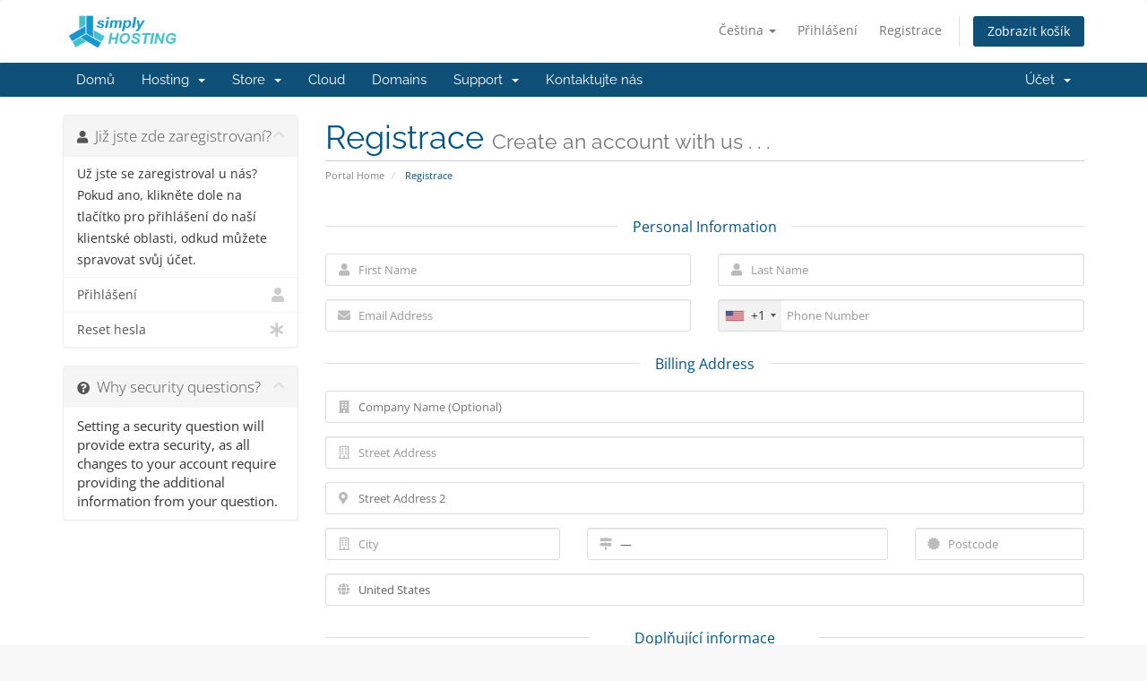

--- FILE ---
content_type: text/html; charset=utf-8
request_url: https://www.simplyhosting.net/register.php?language=czech
body_size: 9969
content:
<!DOCTYPE html>
<html lang="en">
<head>
    <meta charset="utf-8" />
    <meta http-equiv="X-UA-Compatible" content="IE=edge">
    <meta name="viewport" content="width=device-width, initial-scale=1">
    <title>Registrace - Simply Hosting, LLC</title>

    <!-- Styling -->
<link href="/assets/fonts/css/open-sans-family.css" rel="stylesheet" type="text/css" />
<link href="/assets/fonts/css/raleway-family.css" rel="stylesheet" type="text/css" />
<link href="/templates/simplyhosting2023/css/all.min.css?v=461889" rel="stylesheet">
<link href="/assets/css/fontawesome-all.min.css" rel="stylesheet">
<link href="/templates/simplyhosting2023/css/custom.css" rel="stylesheet">

<!-- HTML5 Shim and Respond.js IE8 support of HTML5 elements and media queries -->
<!-- WARNING: Respond.js doesn't work if you view the page via file:// -->
<!--[if lt IE 9]>
  <script src="https://oss.maxcdn.com/libs/html5shiv/3.7.0/html5shiv.js"></script>
  <script src="https://oss.maxcdn.com/libs/respond.js/1.4.2/respond.min.js"></script>
<![endif]-->

<script type="text/javascript">
    var csrfToken = '259012bb5399c1fa2d7e92eaea44d0c9a9606d55',
        markdownGuide = 'Markdown Guide',
        locale = 'en',
        saved = 'saved',
        saving = 'autosaving',
        whmcsBaseUrl = "",
        requiredText = 'Required',
        recaptchaSiteKey = "6LeqhVQUAAAAAPVnw9Mx8-FYjOe-n28Mn7QB7bLn";
</script>
<script src="/templates/simplyhosting2023/js/scripts.min.js?v=461889"></script>


    

</head>
<body data-phone-cc-input="1">



<section id="header">
    <div class="container">
        <ul class="top-nav">
                            <li>
                    <a href="#" class="choose-language" data-toggle="popover" id="languageChooser">
                        Čeština
                        <b class="caret"></b>
                    </a>
                    <div id="languageChooserContent" class="hidden">
                        <ul>
                                                            <li>
                                    <a href="/register.php?language=arabic">العربية</a>
                                </li>
                                                            <li>
                                    <a href="/register.php?language=azerbaijani">Azerbaijani</a>
                                </li>
                                                            <li>
                                    <a href="/register.php?language=catalan">Català</a>
                                </li>
                                                            <li>
                                    <a href="/register.php?language=chinese">中文</a>
                                </li>
                                                            <li>
                                    <a href="/register.php?language=croatian">Hrvatski</a>
                                </li>
                                                            <li>
                                    <a href="/register.php?language=czech">Čeština</a>
                                </li>
                                                            <li>
                                    <a href="/register.php?language=danish">Dansk</a>
                                </li>
                                                            <li>
                                    <a href="/register.php?language=dutch">Nederlands</a>
                                </li>
                                                            <li>
                                    <a href="/register.php?language=english">English</a>
                                </li>
                                                            <li>
                                    <a href="/register.php?language=estonian">Estonian</a>
                                </li>
                                                            <li>
                                    <a href="/register.php?language=farsi">Persian</a>
                                </li>
                                                            <li>
                                    <a href="/register.php?language=french">Français</a>
                                </li>
                                                            <li>
                                    <a href="/register.php?language=german">Deutsch</a>
                                </li>
                                                            <li>
                                    <a href="/register.php?language=hebrew">עברית</a>
                                </li>
                                                            <li>
                                    <a href="/register.php?language=hungarian">Magyar</a>
                                </li>
                                                            <li>
                                    <a href="/register.php?language=italian">Italiano</a>
                                </li>
                                                            <li>
                                    <a href="/register.php?language=macedonian">Macedonian</a>
                                </li>
                                                            <li>
                                    <a href="/register.php?language=norwegian">Norwegian</a>
                                </li>
                                                            <li>
                                    <a href="/register.php?language=portuguese-br">Português</a>
                                </li>
                                                            <li>
                                    <a href="/register.php?language=portuguese-pt">Português</a>
                                </li>
                                                            <li>
                                    <a href="/register.php?language=romanian">Română</a>
                                </li>
                                                            <li>
                                    <a href="/register.php?language=russian">Русский</a>
                                </li>
                                                            <li>
                                    <a href="/register.php?language=spanish">Español</a>
                                </li>
                                                            <li>
                                    <a href="/register.php?language=swedish">Svenska</a>
                                </li>
                                                            <li>
                                    <a href="/register.php?language=turkish">Türkçe</a>
                                </li>
                                                            <li>
                                    <a href="/register.php?language=ukranian">Українська</a>
                                </li>
                                                    </ul>
                    </div>
                </li>
                                        <li>
                    <a href="/clientarea.php">Přihlášení</a>
                </li>
                                    <li>
                        <a href="/register.php">Registrace</a>
                    </li>
                                <li class="primary-action">
                    <a href="/cart.php?a=view" class="btn">
                        Zobrazit košík
                    </a>
                </li>
                                </ul>

                    <a href="/index.php" class="logo"><img src="/assets/img/logo.png" alt="Simply Hosting, LLC"></a>
        
    </div>
</section>

<section id="main-menu">

    <nav id="nav" class="navbar navbar-default navbar-main" role="navigation">
        <div class="container">
            <!-- Brand and toggle get grouped for better mobile display -->
            <div class="navbar-header">
                <button type="button" class="navbar-toggle" data-toggle="collapse" data-target="#primary-nav">
                    <span class="sr-only">Toggle navigation</span>
                    <span class="icon-bar"></span>
                    <span class="icon-bar"></span>
                    <span class="icon-bar"></span>
                </button>
            </div>

            <!-- Collect the nav links, forms, and other content for toggling -->
            <div class="collapse navbar-collapse" id="primary-nav">

                <ul class="nav navbar-nav">

                        <li menuItemName="Home" class="" id="Primary_Navbar-Home">
        <a href="/index.php">
                        Domů
                                </a>
            </li>
    <li menuItemName="Hosting" class="dropdown" id="Primary_Navbar-Hosting">
        <a class="dropdown-toggle" data-toggle="dropdown" href="#">
                        Hosting
                        &nbsp;<b class="caret"></b>        </a>
                    <ul class="dropdown-menu">
                            <li menuItemName="Shared" id="Primary_Navbar-Hosting-Shared">
                    <a href="/cart.php?gid=2">
                                                Shared
                                            </a>
                </li>
                            <li menuItemName="Reseller" id="Primary_Navbar-Hosting-Reseller">
                    <a href="/cart.php?gid=3">
                                                Reseller
                                            </a>
                </li>
                            <li menuItemName="Genealogy" id="Primary_Navbar-Hosting-Genealogy">
                    <a href="/genealogyhosting">
                                                Genealogy
                                            </a>
                </li>
                        </ul>
            </li>
    <li menuItemName="Store" class="dropdown" id="Primary_Navbar-Store">
        <a class="dropdown-toggle" data-toggle="dropdown" href="#">
                        Store
                        &nbsp;<b class="caret"></b>        </a>
                    <ul class="dropdown-menu">
                            <li menuItemName="Browse Products Services" id="Primary_Navbar-Store-Browse_Products_Services">
                    <a href="/index.php?rp=/store">
                                                Browse All
                                            </a>
                </li>
                            <li menuItemName="Shop Divider 1" class="nav-divider" id="Primary_Navbar-Store-Shop_Divider_1">
                    <a href="">
                                                -----
                                            </a>
                </li>
                            <li menuItemName="Shared Hosting" id="Primary_Navbar-Store-Shared_Hosting">
                    <a href="/index.php?rp=/store/shared-hosting">
                                                Shared Hosting
                                            </a>
                </li>
                            <li menuItemName="Reseller Hosting" id="Primary_Navbar-Store-Reseller_Hosting">
                    <a href="/index.php?rp=/store/reseller-hosting">
                                                Reseller Hosting
                                            </a>
                </li>
                            <li menuItemName="SSL Certificates" id="Primary_Navbar-Store-SSL_Certificates">
                    <a href="/index.php?rp=/store/ssl-certificates">
                                                SSL Certificates
                                            </a>
                </li>
                            <li menuItemName="Shop Divider 2" class="nav-divider" id="Primary_Navbar-Store-Shop_Divider_2">
                    <a href="">
                                                -----
                                            </a>
                </li>
                            <li menuItemName="Register a New Domain" id="Primary_Navbar-Store-Register_a_New_Domain">
                    <a href="/cart.php?a=add&domain=register">
                                                Registrace nové domény
                                            </a>
                </li>
                            <li menuItemName="Transfer a Domain to Us" id="Primary_Navbar-Store-Transfer_a_Domain_to_Us">
                    <a href="/cart.php?a=add&domain=transfer">
                                                Převod domén k nám
                                            </a>
                </li>
                        </ul>
            </li>
    <li menuItemName="Cloud" class="" id="Primary_Navbar-Cloud">
        <a href="/cart.php?gid=10">
                        Cloud
                                </a>
            </li>
    <li menuItemName="Domains" class="" id="Primary_Navbar-Domains">
        <a href="/domainchecker.php">
                        Domains
                                </a>
            </li>
    <li menuItemName="Support" class="dropdown" id="Primary_Navbar-Support">
        <a class="dropdown-toggle" data-toggle="dropdown" href="#">
                        Support
                        &nbsp;<b class="caret"></b>        </a>
                    <ul class="dropdown-menu">
                            <li menuItemName="Announcements" id="Primary_Navbar-Support-Announcements">
                    <a href="/announcements.php">
                                                Announcements
                                            </a>
                </li>
                            <li menuItemName="Knowledgebase" id="Primary_Navbar-Support-Knowledgebase">
                    <a href="/knowledgebase.php">
                                                Knowledgebase
                                            </a>
                </li>
                            <li menuItemName="Open Ticket" id="Primary_Navbar-Support-Open_Ticket">
                    <a href="/submitticket.php">
                                                Open Ticket
                                            </a>
                </li>
                        </ul>
            </li>
    <li menuItemName="Contact Us" class="" id="Primary_Navbar-Contact_Us">
        <a href="/contact.php">
                        Kontaktujte nás
                                </a>
            </li>

                </ul>

                <ul class="nav navbar-nav navbar-right">

                        <li menuItemName="Account" class="dropdown" id="Secondary_Navbar-Account">
        <a class="dropdown-toggle" data-toggle="dropdown" href="#">
                        Účet
                        &nbsp;<b class="caret"></b>        </a>
                    <ul class="dropdown-menu">
                            <li menuItemName="Login" id="Secondary_Navbar-Account-Login">
                    <a href="/clientarea.php">
                                                Přihlášení
                                            </a>
                </li>
                            <li menuItemName="Register" id="Secondary_Navbar-Account-Register">
                    <a href="/register.php">
                                                Registrace
                                            </a>
                </li>
                            <li menuItemName="Divider" class="nav-divider" id="Secondary_Navbar-Account-Divider">
                    <a href="">
                                                -----
                                            </a>
                </li>
                            <li menuItemName="Forgot Password?" id="Secondary_Navbar-Account-Forgot_Password?">
                    <a href="/index.php?rp=/password/reset">
                                                Zapomněli jste heslo?
                                            </a>
                </li>
                        </ul>
            </li>

                </ul>

            </div><!-- /.navbar-collapse -->
        </div>
    </nav>

</section>



<section id="main-body">
    <div class="container">
        <div class="row">

                                    <div class="col-md-9 pull-md-right">
                    <div class="header-lined">
    <h1>Registrace <small>Create an account with us . . .</small></h1>
    <ol class="breadcrumb">
            <li>
            <a href="index.php">            Portal Home
            </a>        </li>
            <li class="active">
                        Registrace
                    </li>
    </ol>
</div>
                </div>
                        <div class="col-md-3 pull-md-left sidebar">
                    <div menuItemName="Already Registered" class="panel panel-sidebar panel-sidebar">
        <div class="panel-heading">
            <h3 class="panel-title">
                <i class="fas fa-user"></i>&nbsp;                Již jste zde zaregistrovaní?
                                <i class="fas fa-chevron-up panel-minimise pull-right"></i>
            </h3>
        </div>
                            <div class="list-group">
                                                            <div menuItemName="Already Registered Heading" class="list-group-item" id="Primary_Sidebar-Already_Registered-Already_Registered_Heading">
                                                                                    Už jste se zaregistroval u nás? Pokud ano, klikněte dole na tlačítko pro přihlášení do naší klientské oblasti, odkud můžete spravovat svůj účet.
                        </div>
                                                                                <a menuItemName="Login"
                           href="/login.php"
                           class="list-group-item"
                                                                                                                                       id="Primary_Sidebar-Already_Registered-Login"
                        >
                                                                                    <i class="fas fa-user sidebar-menu-item-icon"></i>                            Přihlášení
                        </a>
                                                                                <a menuItemName="Lost Password Reset"
                           href="/index.php?rp=/password/reset"
                           class="list-group-item"
                                                                                                                                       id="Primary_Sidebar-Already_Registered-Lost_Password_Reset"
                        >
                                                                                    <i class="fas fa-asterisk sidebar-menu-item-icon"></i>                            Reset hesla
                        </a>
                                                </div>
                    </div>
                </div>
                <!-- Container for main page display content -->
        <div class="col-md-9 pull-md-right main-content">
            


<script type="text/javascript" src="/assets/js/StatesDropdown.js"></script>
<script type="text/javascript" src="/assets/js/PasswordStrength.js"></script>
<script>
    window.langPasswordStrength = "Síla hesla";
    window.langPasswordWeak = "Slabé";
    window.langPasswordModerate = "Mírné";
    window.langPasswordStrong = "Silné";
    jQuery(document).ready(function()
    {
        jQuery("#inputNewPassword1").keyup(registerFormPasswordStrengthFeedback);
    });
</script>


<div id="registration">
    <form method="post" class="using-password-strength" action="/register.php" role="form" name="orderfrm" id="frmCheckout">
<input type="hidden" name="token" value="259012bb5399c1fa2d7e92eaea44d0c9a9606d55" />
        <input type="hidden" name="register" value="true"/>

        <div id="containerNewUserSignup">

            
            <div class="sub-heading">
                <span>Personal Information</span>
            </div>
            <div class="row">
                <div class="col-sm-6">
                    <div class="form-group prepend-icon">
                        <label for="inputFirstName" class="field-icon">
                            <i class="fas fa-user"></i>
                        </label>
                        <input type="text" name="firstname" id="inputFirstName" class="field form-control" placeholder="First Name" value="" required autofocus>
                    </div>
                </div>
                <div class="col-sm-6">
                    <div class="form-group prepend-icon">
                        <label for="inputLastName" class="field-icon">
                            <i class="fas fa-user"></i>
                        </label>
                        <input type="text" name="lastname" id="inputLastName" class="field form-control" placeholder="Last Name" value="" required>
                    </div>
                </div>
                <div class="col-sm-6">
                    <div class="form-group prepend-icon">
                        <label for="inputEmail" class="field-icon">
                            <i class="fas fa-envelope"></i>
                        </label>
                        <input type="email" name="email" id="inputEmail" class="field form-control" placeholder="Email Address" value="">
                    </div>
                </div>
                <div class="col-sm-6">
                    <div class="form-group prepend-icon">
                        <label for="inputPhone" class="field-icon">
                            <i class="fas fa-phone"></i>
                        </label>
                        <input type="tel" name="phonenumber" id="inputPhone" class="field" placeholder="Phone Number" value="">
                    </div>
                </div>
            </div>

            <div class="sub-heading">
                <span>Billing Address</span>
            </div>

            <div class="row">
                <div class="col-sm-12">
                    <div class="form-group prepend-icon">
                        <label for="inputCompanyName" class="field-icon">
                            <i class="fas fa-building"></i>
                        </label>
                        <input type="text" name="companyname" id="inputCompanyName" class="field" placeholder="Company Name (Optional)" value="">
                    </div>
                </div>
                <div class="col-sm-12">
                    <div class="form-group prepend-icon">
                        <label for="inputAddress1" class="field-icon">
                            <i class="far fa-building"></i>
                        </label>
                        <input type="text" name="address1" id="inputAddress1" class="field form-control" placeholder="Street Address" value=""  required>
                    </div>
                </div>
                <div class="col-sm-12">
                    <div class="form-group prepend-icon">
                        <label for="inputAddress2" class="field-icon">
                            <i class="fas fa-map-marker-alt"></i>
                        </label>
                        <input type="text" name="address2" id="inputAddress2" class="field" placeholder="Street Address 2" value="">
                    </div>
                </div>
                <div class="col-sm-4">
                    <div class="form-group prepend-icon">
                        <label for="inputCity" class="field-icon">
                            <i class="far fa-building"></i>
                        </label>
                        <input type="text" name="city" id="inputCity" class="field form-control" placeholder="City" value=""  required>
                    </div>
                </div>
                <div class="col-sm-5">
                    <div class="form-group prepend-icon">
                        <label for="state" class="field-icon" id="inputStateIcon">
                            <i class="fas fa-map-signs"></i>
                        </label>
                        <label for="stateinput" class="field-icon" id="inputStateIcon">
                            <i class="fas fa-map-signs"></i>
                        </label>
                        <input type="text" name="state" id="state" class="field form-control" placeholder="State" value=""  required>
                    </div>
                </div>
                <div class="col-sm-3">
                    <div class="form-group prepend-icon">
                        <label for="inputPostcode" class="field-icon">
                            <i class="fas fa-certificate"></i>
                        </label>
                        <input type="text" name="postcode" id="inputPostcode" class="field form-control" placeholder="Postcode" value="" required>
                    </div>
                </div>
                <div class="col-sm-12">
                    <div class="form-group prepend-icon">
                        <label for="inputCountry" class="field-icon" id="inputCountryIcon">
                            <i class="fas fa-globe"></i>
                        </label>
                        <select name="country" id="inputCountry" class="field form-control">
                                                            <option value="AF">
                                    Afghanistan
                                </option>
                                                            <option value="AX">
                                    Aland Islands
                                </option>
                                                            <option value="AL">
                                    Albania
                                </option>
                                                            <option value="DZ">
                                    Algeria
                                </option>
                                                            <option value="AS">
                                    American Samoa
                                </option>
                                                            <option value="AD">
                                    Andorra
                                </option>
                                                            <option value="AO">
                                    Angola
                                </option>
                                                            <option value="AI">
                                    Anguilla
                                </option>
                                                            <option value="AQ">
                                    Antarctica
                                </option>
                                                            <option value="AG">
                                    Antigua And Barbuda
                                </option>
                                                            <option value="AR">
                                    Argentina
                                </option>
                                                            <option value="AM">
                                    Armenia
                                </option>
                                                            <option value="AW">
                                    Aruba
                                </option>
                                                            <option value="AU">
                                    Australia
                                </option>
                                                            <option value="AT">
                                    Austria
                                </option>
                                                            <option value="AZ">
                                    Azerbaijan
                                </option>
                                                            <option value="BS">
                                    Bahamas
                                </option>
                                                            <option value="BH">
                                    Bahrain
                                </option>
                                                            <option value="BD">
                                    Bangladesh
                                </option>
                                                            <option value="BB">
                                    Barbados
                                </option>
                                                            <option value="BY">
                                    Belarus
                                </option>
                                                            <option value="BE">
                                    Belgium
                                </option>
                                                            <option value="BZ">
                                    Belize
                                </option>
                                                            <option value="BJ">
                                    Benin
                                </option>
                                                            <option value="BM">
                                    Bermuda
                                </option>
                                                            <option value="BT">
                                    Bhutan
                                </option>
                                                            <option value="BO">
                                    Bolivia
                                </option>
                                                            <option value="BA">
                                    Bosnia And Herzegovina
                                </option>
                                                            <option value="BW">
                                    Botswana
                                </option>
                                                            <option value="BR">
                                    Brazil
                                </option>
                                                            <option value="IO">
                                    British Indian Ocean Territory
                                </option>
                                                            <option value="BN">
                                    Brunei Darussalam
                                </option>
                                                            <option value="BG">
                                    Bulgaria
                                </option>
                                                            <option value="BF">
                                    Burkina Faso
                                </option>
                                                            <option value="BI">
                                    Burundi
                                </option>
                                                            <option value="KH">
                                    Cambodia
                                </option>
                                                            <option value="CM">
                                    Cameroon
                                </option>
                                                            <option value="CA">
                                    Canada
                                </option>
                                                            <option value="IC">
                                    Canary Islands
                                </option>
                                                            <option value="CV">
                                    Cape Verde
                                </option>
                                                            <option value="KY">
                                    Cayman Islands
                                </option>
                                                            <option value="CF">
                                    Central African Republic
                                </option>
                                                            <option value="TD">
                                    Chad
                                </option>
                                                            <option value="CL">
                                    Chile
                                </option>
                                                            <option value="CN">
                                    China
                                </option>
                                                            <option value="CX">
                                    Christmas Island
                                </option>
                                                            <option value="CC">
                                    Cocos (Keeling) Islands
                                </option>
                                                            <option value="CO">
                                    Colombia
                                </option>
                                                            <option value="KM">
                                    Comoros
                                </option>
                                                            <option value="CG">
                                    Congo
                                </option>
                                                            <option value="CD">
                                    Congo, Democratic Republic
                                </option>
                                                            <option value="CK">
                                    Cook Islands
                                </option>
                                                            <option value="CR">
                                    Costa Rica
                                </option>
                                                            <option value="CI">
                                    Cote D'Ivoire
                                </option>
                                                            <option value="HR">
                                    Croatia
                                </option>
                                                            <option value="CU">
                                    Cuba
                                </option>
                                                            <option value="CW">
                                    Curacao
                                </option>
                                                            <option value="CY">
                                    Cyprus
                                </option>
                                                            <option value="CZ">
                                    Czech Republic
                                </option>
                                                            <option value="DK">
                                    Denmark
                                </option>
                                                            <option value="DJ">
                                    Djibouti
                                </option>
                                                            <option value="DM">
                                    Dominica
                                </option>
                                                            <option value="DO">
                                    Dominican Republic
                                </option>
                                                            <option value="EC">
                                    Ecuador
                                </option>
                                                            <option value="EG">
                                    Egypt
                                </option>
                                                            <option value="SV">
                                    El Salvador
                                </option>
                                                            <option value="GQ">
                                    Equatorial Guinea
                                </option>
                                                            <option value="ER">
                                    Eritrea
                                </option>
                                                            <option value="EE">
                                    Estonia
                                </option>
                                                            <option value="ET">
                                    Ethiopia
                                </option>
                                                            <option value="FK">
                                    Falkland Islands (Malvinas)
                                </option>
                                                            <option value="FO">
                                    Faroe Islands
                                </option>
                                                            <option value="FJ">
                                    Fiji
                                </option>
                                                            <option value="FI">
                                    Finland
                                </option>
                                                            <option value="FR">
                                    France
                                </option>
                                                            <option value="GF">
                                    French Guiana
                                </option>
                                                            <option value="PF">
                                    French Polynesia
                                </option>
                                                            <option value="TF">
                                    French Southern Territories
                                </option>
                                                            <option value="GA">
                                    Gabon
                                </option>
                                                            <option value="GM">
                                    Gambia
                                </option>
                                                            <option value="GE">
                                    Georgia
                                </option>
                                                            <option value="DE">
                                    Germany
                                </option>
                                                            <option value="GH">
                                    Ghana
                                </option>
                                                            <option value="GI">
                                    Gibraltar
                                </option>
                                                            <option value="GR">
                                    Greece
                                </option>
                                                            <option value="GL">
                                    Greenland
                                </option>
                                                            <option value="GD">
                                    Grenada
                                </option>
                                                            <option value="GP">
                                    Guadeloupe
                                </option>
                                                            <option value="GU">
                                    Guam
                                </option>
                                                            <option value="GT">
                                    Guatemala
                                </option>
                                                            <option value="GG">
                                    Guernsey
                                </option>
                                                            <option value="GN">
                                    Guinea
                                </option>
                                                            <option value="GW">
                                    Guinea-Bissau
                                </option>
                                                            <option value="GY">
                                    Guyana
                                </option>
                                                            <option value="HT">
                                    Haiti
                                </option>
                                                            <option value="HM">
                                    Heard Island & Mcdonald Islands
                                </option>
                                                            <option value="VA">
                                    Holy See (Vatican City State)
                                </option>
                                                            <option value="HN">
                                    Honduras
                                </option>
                                                            <option value="HK">
                                    Hong Kong
                                </option>
                                                            <option value="HU">
                                    Hungary
                                </option>
                                                            <option value="IS">
                                    Iceland
                                </option>
                                                            <option value="IN">
                                    India
                                </option>
                                                            <option value="ID">
                                    Indonesia
                                </option>
                                                            <option value="IR">
                                    Iran, Islamic Republic Of
                                </option>
                                                            <option value="IQ">
                                    Iraq
                                </option>
                                                            <option value="IE">
                                    Ireland
                                </option>
                                                            <option value="IM">
                                    Isle Of Man
                                </option>
                                                            <option value="IL">
                                    Israel
                                </option>
                                                            <option value="IT">
                                    Italy
                                </option>
                                                            <option value="JM">
                                    Jamaica
                                </option>
                                                            <option value="JP">
                                    Japan
                                </option>
                                                            <option value="JE">
                                    Jersey
                                </option>
                                                            <option value="JO">
                                    Jordan
                                </option>
                                                            <option value="KZ">
                                    Kazakhstan
                                </option>
                                                            <option value="KE">
                                    Kenya
                                </option>
                                                            <option value="KI">
                                    Kiribati
                                </option>
                                                            <option value="KR">
                                    Korea
                                </option>
                                                            <option value="XK">
                                    Kosovo
                                </option>
                                                            <option value="KW">
                                    Kuwait
                                </option>
                                                            <option value="KG">
                                    Kyrgyzstan
                                </option>
                                                            <option value="LA">
                                    Lao People's Democratic Republic
                                </option>
                                                            <option value="LV">
                                    Latvia
                                </option>
                                                            <option value="LB">
                                    Lebanon
                                </option>
                                                            <option value="LS">
                                    Lesotho
                                </option>
                                                            <option value="LR">
                                    Liberia
                                </option>
                                                            <option value="LY">
                                    Libyan Arab Jamahiriya
                                </option>
                                                            <option value="LI">
                                    Liechtenstein
                                </option>
                                                            <option value="LT">
                                    Lithuania
                                </option>
                                                            <option value="LU">
                                    Luxembourg
                                </option>
                                                            <option value="MO">
                                    Macao
                                </option>
                                                            <option value="MK">
                                    Macedonia
                                </option>
                                                            <option value="MG">
                                    Madagascar
                                </option>
                                                            <option value="MW">
                                    Malawi
                                </option>
                                                            <option value="MY">
                                    Malaysia
                                </option>
                                                            <option value="MV">
                                    Maldives
                                </option>
                                                            <option value="ML">
                                    Mali
                                </option>
                                                            <option value="MT">
                                    Malta
                                </option>
                                                            <option value="MH">
                                    Marshall Islands
                                </option>
                                                            <option value="MQ">
                                    Martinique
                                </option>
                                                            <option value="MR">
                                    Mauritania
                                </option>
                                                            <option value="MU">
                                    Mauritius
                                </option>
                                                            <option value="YT">
                                    Mayotte
                                </option>
                                                            <option value="MX">
                                    Mexico
                                </option>
                                                            <option value="FM">
                                    Micronesia, Federated States Of
                                </option>
                                                            <option value="MD">
                                    Moldova
                                </option>
                                                            <option value="MC">
                                    Monaco
                                </option>
                                                            <option value="MN">
                                    Mongolia
                                </option>
                                                            <option value="ME">
                                    Montenegro
                                </option>
                                                            <option value="MS">
                                    Montserrat
                                </option>
                                                            <option value="MA">
                                    Morocco
                                </option>
                                                            <option value="MZ">
                                    Mozambique
                                </option>
                                                            <option value="MM">
                                    Myanmar
                                </option>
                                                            <option value="NA">
                                    Namibia
                                </option>
                                                            <option value="NR">
                                    Nauru
                                </option>
                                                            <option value="NP">
                                    Nepal
                                </option>
                                                            <option value="NL">
                                    Netherlands
                                </option>
                                                            <option value="AN">
                                    Netherlands Antilles
                                </option>
                                                            <option value="NC">
                                    New Caledonia
                                </option>
                                                            <option value="NZ">
                                    New Zealand
                                </option>
                                                            <option value="NI">
                                    Nicaragua
                                </option>
                                                            <option value="NE">
                                    Niger
                                </option>
                                                            <option value="NG">
                                    Nigeria
                                </option>
                                                            <option value="NU">
                                    Niue
                                </option>
                                                            <option value="NF">
                                    Norfolk Island
                                </option>
                                                            <option value="MP">
                                    Northern Mariana Islands
                                </option>
                                                            <option value="NO">
                                    Norway
                                </option>
                                                            <option value="OM">
                                    Oman
                                </option>
                                                            <option value="PK">
                                    Pakistan
                                </option>
                                                            <option value="PW">
                                    Palau
                                </option>
                                                            <option value="PS">
                                    Palestine, State of
                                </option>
                                                            <option value="PA">
                                    Panama
                                </option>
                                                            <option value="PG">
                                    Papua New Guinea
                                </option>
                                                            <option value="PY">
                                    Paraguay
                                </option>
                                                            <option value="PE">
                                    Peru
                                </option>
                                                            <option value="PH">
                                    Philippines
                                </option>
                                                            <option value="PN">
                                    Pitcairn
                                </option>
                                                            <option value="PL">
                                    Poland
                                </option>
                                                            <option value="PT">
                                    Portugal
                                </option>
                                                            <option value="PR">
                                    Puerto Rico
                                </option>
                                                            <option value="QA">
                                    Qatar
                                </option>
                                                            <option value="RE">
                                    Reunion
                                </option>
                                                            <option value="RO">
                                    Romania
                                </option>
                                                            <option value="RU">
                                    Russian Federation
                                </option>
                                                            <option value="RW">
                                    Rwanda
                                </option>
                                                            <option value="BL">
                                    Saint Barthelemy
                                </option>
                                                            <option value="SH">
                                    Saint Helena
                                </option>
                                                            <option value="KN">
                                    Saint Kitts And Nevis
                                </option>
                                                            <option value="LC">
                                    Saint Lucia
                                </option>
                                                            <option value="MF">
                                    Saint Martin
                                </option>
                                                            <option value="PM">
                                    Saint Pierre And Miquelon
                                </option>
                                                            <option value="VC">
                                    Saint Vincent And Grenadines
                                </option>
                                                            <option value="WS">
                                    Samoa
                                </option>
                                                            <option value="SM">
                                    San Marino
                                </option>
                                                            <option value="ST">
                                    Sao Tome And Principe
                                </option>
                                                            <option value="SA">
                                    Saudi Arabia
                                </option>
                                                            <option value="SN">
                                    Senegal
                                </option>
                                                            <option value="RS">
                                    Serbia
                                </option>
                                                            <option value="SC">
                                    Seychelles
                                </option>
                                                            <option value="SL">
                                    Sierra Leone
                                </option>
                                                            <option value="SG">
                                    Singapore
                                </option>
                                                            <option value="SK">
                                    Slovakia
                                </option>
                                                            <option value="SI">
                                    Slovenia
                                </option>
                                                            <option value="SB">
                                    Solomon Islands
                                </option>
                                                            <option value="SO">
                                    Somalia
                                </option>
                                                            <option value="ZA">
                                    South Africa
                                </option>
                                                            <option value="GS">
                                    South Georgia And Sandwich Isl.
                                </option>
                                                            <option value="ES">
                                    Spain
                                </option>
                                                            <option value="LK">
                                    Sri Lanka
                                </option>
                                                            <option value="SD">
                                    Sudan
                                </option>
                                                            <option value="SS">
                                    South Sudan
                                </option>
                                                            <option value="SR">
                                    Suriname
                                </option>
                                                            <option value="SJ">
                                    Svalbard And Jan Mayen
                                </option>
                                                            <option value="SZ">
                                    Swaziland
                                </option>
                                                            <option value="SE">
                                    Sweden
                                </option>
                                                            <option value="CH">
                                    Switzerland
                                </option>
                                                            <option value="SY">
                                    Syrian Arab Republic
                                </option>
                                                            <option value="TW">
                                    Taiwan
                                </option>
                                                            <option value="TJ">
                                    Tajikistan
                                </option>
                                                            <option value="TZ">
                                    Tanzania
                                </option>
                                                            <option value="TH">
                                    Thailand
                                </option>
                                                            <option value="TL">
                                    Timor-Leste
                                </option>
                                                            <option value="TG">
                                    Togo
                                </option>
                                                            <option value="TK">
                                    Tokelau
                                </option>
                                                            <option value="TO">
                                    Tonga
                                </option>
                                                            <option value="TT">
                                    Trinidad And Tobago
                                </option>
                                                            <option value="TN">
                                    Tunisia
                                </option>
                                                            <option value="TR">
                                    Turkey
                                </option>
                                                            <option value="TM">
                                    Turkmenistan
                                </option>
                                                            <option value="TC">
                                    Turks And Caicos Islands
                                </option>
                                                            <option value="TV">
                                    Tuvalu
                                </option>
                                                            <option value="UG">
                                    Uganda
                                </option>
                                                            <option value="UA">
                                    Ukraine
                                </option>
                                                            <option value="AE">
                                    United Arab Emirates
                                </option>
                                                            <option value="GB">
                                    United Kingdom
                                </option>
                                                            <option value="US" selected="selected">
                                    United States
                                </option>
                                                            <option value="UM">
                                    United States Outlying Islands
                                </option>
                                                            <option value="UY">
                                    Uruguay
                                </option>
                                                            <option value="UZ">
                                    Uzbekistan
                                </option>
                                                            <option value="VU">
                                    Vanuatu
                                </option>
                                                            <option value="VE">
                                    Venezuela
                                </option>
                                                            <option value="VN">
                                    Viet Nam
                                </option>
                                                            <option value="VG">
                                    Virgin Islands, British
                                </option>
                                                            <option value="VI">
                                    Virgin Islands, U.S.
                                </option>
                                                            <option value="WF">
                                    Wallis And Futuna
                                </option>
                                                            <option value="EH">
                                    Western Sahara
                                </option>
                                                            <option value="YE">
                                    Yemen
                                </option>
                                                            <option value="ZM">
                                    Zambia
                                </option>
                                                            <option value="ZW">
                                    Zimbabwe
                                </option>
                                                    </select>
                    </div>
                </div>
                            </div>
                        <div class="sub-heading">
                <span>Doplňující informace<br><i><small>(required fields are marked with *)</small></i></span>
            </div>
            <div class="row">
                                                    <div class="col-sm-6">
                        <div class="form-group">
                            <label for="customfield51">How did you find us? </label>
                            <div class="control">
                                <select name="customfield[51]" id="customfield51" class="form-control custom-select"><option value="">Žádné</option><option value="Google">Google</option><option value="Bing">Bing</option><option value="Other Search Engine">Other Search Engine</option><option value="Web Hosting Talk">Web Hosting Talk</option><option value="Friend">Friend</option><option value="Advertisement">Advertisement</option><option value="Other">Other</option></select>
                                                        </div>
                        </div>
                    </div>
                                                                    <div class="clearfix"></div>
                                            </div>
                    </div>
        <div id="containerNewUserSecurity" >

            <div class="sub-heading">
                <span>Account Security</span>
            </div>
            <div id="containerPassword" class="row">
                <div id="passwdFeedback" style="display: none;" class="alert alert-info text-center col-sm-12"></div>
                <div class="col-sm-6">
                    <div class="form-group prepend-icon">
                        <label for="inputNewPassword1" class="field-icon">
                            <i class="fas fa-lock"></i>
                        </label>
                        <input type="password" name="password" id="inputNewPassword1" data-error-threshold="50" data-warning-threshold="75" class="field" placeholder="Heslo" autocomplete="off">
                    </div>
                </div>
                <div class="col-sm-6">
                    <div class="form-group prepend-icon">
                        <label for="inputNewPassword2" class="field-icon">
                            <i class="fas fa-lock"></i>
                        </label>
                        <input type="password" name="password2" id="inputNewPassword2" class="field" placeholder="Potvrzení hesla" autocomplete="off">
                    </div>
                </div>
                <div class="col-sm-6">
                    <div class="form-group">
                        <button type="button" class="btn btn-default btn-sm btn-xs-block generate-password" data-targetfields="inputNewPassword1,inputNewPassword2">
                            Generate Password
                        </button>
                    </div>
                </div>
                <div class="col-sm-6">
                    <div class="password-strength-meter">
                        <div class="progress">
                            <div class="progress-bar progress-bar-success progress-bar-striped" role="progressbar" aria-valuenow="0" aria-valuemin="0" aria-valuemax="100" id="passwordStrengthMeterBar">
                            </div>
                        </div>
                        <p class="text-center small text-muted" id="passwordStrengthTextLabel">Síla hesla: Zadejte heslo</p>
                    </div>
                </div>
            </div>
                        <div class="row">
                <div class="form-group col-sm-12">
                    <select name="securityqid" id="inputSecurityQId" class="field form-control">
                        <option value="">Zadejte bezpečnostní otázku</option>
                                                    <option value="1">
                                What was the house number and street name you lived in as a child? 
                            </option>
                                                    <option value="2">
                                What were the last four digits of your childhood telephone number? 
                            </option>
                                                    <option value="3">
                                What primary school did you attend? 
                            </option>
                                                    <option value="4">
                                In what town or city was your first full time job? 
                            </option>
                                                    <option value="5">
                                In what town or city did you meet your spouse/partner? 
                            </option>
                                                    <option value="6">
                                What is the middle name of your oldest child? 
                            </option>
                                                    <option value="7">
                                What are the last five digits of your driver's licence number? 
                            </option>
                                                    <option value="8">
                                What is your grandmother's (on your mother's side) maiden name? 
                            </option>
                                                    <option value="9">
                                What is your spouse or partner's mother's maiden name? 
                            </option>
                                                    <option value="10">
                                In what town or city did your mother and father meet? 
                            </option>
                                                    <option value="11">
                                What time of the day were you born? (hh:mm) 
                            </option>
                                                    <option value="12">
                                What time of the day was your first child born? (hh:mm) 
                            </option>
                                            </select>
                </div>
                <div class="col-sm-6">
                    <div class="form-group prepend-icon">
                        <label for="inputSecurityQAns" class="field-icon">
                            <i class="fas fa-lock"></i>
                        </label>
                        <input type="password" name="securityqans" id="inputSecurityQAns" class="field form-control" placeholder="Zadejte odpověď" autocomplete="off">
                    </div>
                </div>
            </div>
                    </div>

                    <div class="marketing-email-optin">
                <h4>Join our mailing list</h4>
                <p>We would like to send you occasional news, information and special offers by email. To join our mailing list, simply tick the box below. You can unsubscribe at any time.</p>
                <input type="checkbox" name="marketingoptin" value="1" checked class="no-icheck toggle-switch-success" data-size="small" data-on-text="Ano" data-off-text="Ne">
            </div>
        
            <div class="text-center row">
        
                    <div id="google-recaptcha-domainchecker" class="form-group recaptcha-container"></div>
        
            </div>

        <br/>
                    <div class="row">
                <div class="col-md-12">
                    <div class="panel panel-danger tospanel">
                        <div class="panel-heading">
                            <h3 class="panel-title"><span class="fas fa-exclamation-triangle tosicon"></span> &nbsp; Podmínkami objednávaných služeb a produktů</h3>
                        </div>
                        <div class="panel-body">
                            <div class="col-md-12">
                                <label class="checkbox">
                                    <input type="checkbox" name="accepttos" class="accepttos">
                                    Pozorně jsem přečetl a bezvýhradně souhlasím se všemi <a href="http://www.simplyhosting.net/policies" target="_blank">Podmínkami objednávaných služeb a produktů</a>
                                </label>
                            </div>
                        </div>
                    </div>
                </div>
            </div>
                <p align="center">
            <input class="btn btn-large btn-primary btn-recaptcha" type="submit" value="Registrace"/>
        </p>
    </form>
</div>


                </div><!-- /.main-content -->
                                    <div class="col-md-3 pull-md-left sidebar sidebar-secondary">
                            <div menuItemName="Why Security Questions" class="panel panel-sidebar panel-warning">
        <div class="panel-heading">
            <h3 class="panel-title">
                <i class="fas fa-question-circle"></i>&nbsp;                Why security questions?
                                <i class="fas fa-chevron-up panel-minimise pull-right"></i>
            </h3>
        </div>
                    <div class="panel-body">
                Setting a security question will provide extra security, as all changes to your account require providing the additional information from your question.
            </div>
                            </div>
                        </div>
                            <div class="clearfix"></div>
        </div>
    </div>
</section>

<section id="footer">
    <div class="container">
        <a href="#" class="back-to-top"><i class="fas fa-chevron-up"></i></a>
        <p>Copyright &copy; 2025 Simply Hosting, LLC. All Rights Reserved.</p>
    </div>
</section>

<div id="fullpage-overlay" class="hidden">
    <div class="outer-wrapper">
        <div class="inner-wrapper">
            <img src="/assets/img/overlay-spinner.svg">
            <br>
            <span class="msg"></span>
        </div>
    </div>
</div>

<div class="modal system-modal fade" id="modalAjax" tabindex="-1" role="dialog" aria-hidden="true">
    <div class="modal-dialog">
        <div class="modal-content panel-primary">
            <div class="modal-header panel-heading">
                <button type="button" class="close" data-dismiss="modal">
                    <span aria-hidden="true">&times;</span>
                    <span class="sr-only">Close</span>
                </button>
                <h4 class="modal-title"></h4>
            </div>
            <div class="modal-body panel-body">
                Nahrávání...
            </div>
            <div class="modal-footer panel-footer">
                <div class="pull-left loader">
                    <i class="fas fa-circle-notch fa-spin"></i>
                    Nahrávání...
                </div>
                <button type="button" class="btn btn-default" data-dismiss="modal">
                    Close
                </button>
                <button type="button" class="btn btn-primary modal-submit">
                    Submit
                </button>
            </div>
        </div>
    </div>
</div>

<form action="#" id="frmGeneratePassword" class="form-horizontal">
    <div class="modal fade" id="modalGeneratePassword">
        <div class="modal-dialog">
            <div class="modal-content panel-primary">
                <div class="modal-header panel-heading">
                    <button type="button" class="close" data-dismiss="modal" aria-label="Close"><span aria-hidden="true">&times;</span></button>
                    <h4 class="modal-title">
                        Generate Password
                    </h4>
                </div>
                <div class="modal-body">
                    <div class="alert alert-danger hidden" id="generatePwLengthError">
                        Please enter a number between 8 and 64 for the password length
                    </div>
                    <div class="form-group">
                        <label for="generatePwLength" class="col-sm-4 control-label">Password Length</label>
                        <div class="col-sm-8">
                            <input type="number" min="8" max="64" value="12" step="1" class="form-control input-inline input-inline-100" id="inputGeneratePasswordLength">
                        </div>
                    </div>
                    <div class="form-group">
                        <label for="generatePwOutput" class="col-sm-4 control-label">Generated Password</label>
                        <div class="col-sm-8">
                            <input type="text" class="form-control" id="inputGeneratePasswordOutput">
                        </div>
                    </div>
                    <div class="row">
                        <div class="col-sm-8 col-sm-offset-4">
                            <button type="submit" class="btn btn-default btn-sm">
                                <i class="fas fa-plus fa-fw"></i>
                                Generate new password
                            </button>
                            <button type="button" class="btn btn-default btn-sm copy-to-clipboard" data-clipboard-target="#inputGeneratePasswordOutput">
                                <img src="/assets/img/clippy.svg" alt="Copy to clipboard" width="15">
                                Copy
                            </button>
                        </div>
                    </div>
                </div>
                <div class="modal-footer">
                    <button type="button" class="btn btn-default" data-dismiss="modal">
                        Close
                    </button>
                    <button type="button" class="btn btn-primary" id="btnGeneratePasswordInsert" data-clipboard-target="#inputGeneratePasswordOutput">
                        Copy to clipboard and Insert
                    </button>
                </div>
            </div>
        </div>
    </div>
</form>



</body>
</html>


--- FILE ---
content_type: text/html; charset=utf-8
request_url: https://www.google.com/recaptcha/api2/anchor?ar=1&k=6LeqhVQUAAAAAPVnw9Mx8-FYjOe-n28Mn7QB7bLn&co=aHR0cHM6Ly93d3cuc2ltcGx5aG9zdGluZy5uZXQ6NDQz&hl=en&v=7gg7H51Q-naNfhmCP3_R47ho&size=normal&anchor-ms=20000&execute-ms=30000&cb=sdy3tnv6bigl
body_size: 49067
content:
<!DOCTYPE HTML><html dir="ltr" lang="en"><head><meta http-equiv="Content-Type" content="text/html; charset=UTF-8">
<meta http-equiv="X-UA-Compatible" content="IE=edge">
<title>reCAPTCHA</title>
<style type="text/css">
/* cyrillic-ext */
@font-face {
  font-family: 'Roboto';
  font-style: normal;
  font-weight: 400;
  font-stretch: 100%;
  src: url(//fonts.gstatic.com/s/roboto/v48/KFO7CnqEu92Fr1ME7kSn66aGLdTylUAMa3GUBHMdazTgWw.woff2) format('woff2');
  unicode-range: U+0460-052F, U+1C80-1C8A, U+20B4, U+2DE0-2DFF, U+A640-A69F, U+FE2E-FE2F;
}
/* cyrillic */
@font-face {
  font-family: 'Roboto';
  font-style: normal;
  font-weight: 400;
  font-stretch: 100%;
  src: url(//fonts.gstatic.com/s/roboto/v48/KFO7CnqEu92Fr1ME7kSn66aGLdTylUAMa3iUBHMdazTgWw.woff2) format('woff2');
  unicode-range: U+0301, U+0400-045F, U+0490-0491, U+04B0-04B1, U+2116;
}
/* greek-ext */
@font-face {
  font-family: 'Roboto';
  font-style: normal;
  font-weight: 400;
  font-stretch: 100%;
  src: url(//fonts.gstatic.com/s/roboto/v48/KFO7CnqEu92Fr1ME7kSn66aGLdTylUAMa3CUBHMdazTgWw.woff2) format('woff2');
  unicode-range: U+1F00-1FFF;
}
/* greek */
@font-face {
  font-family: 'Roboto';
  font-style: normal;
  font-weight: 400;
  font-stretch: 100%;
  src: url(//fonts.gstatic.com/s/roboto/v48/KFO7CnqEu92Fr1ME7kSn66aGLdTylUAMa3-UBHMdazTgWw.woff2) format('woff2');
  unicode-range: U+0370-0377, U+037A-037F, U+0384-038A, U+038C, U+038E-03A1, U+03A3-03FF;
}
/* math */
@font-face {
  font-family: 'Roboto';
  font-style: normal;
  font-weight: 400;
  font-stretch: 100%;
  src: url(//fonts.gstatic.com/s/roboto/v48/KFO7CnqEu92Fr1ME7kSn66aGLdTylUAMawCUBHMdazTgWw.woff2) format('woff2');
  unicode-range: U+0302-0303, U+0305, U+0307-0308, U+0310, U+0312, U+0315, U+031A, U+0326-0327, U+032C, U+032F-0330, U+0332-0333, U+0338, U+033A, U+0346, U+034D, U+0391-03A1, U+03A3-03A9, U+03B1-03C9, U+03D1, U+03D5-03D6, U+03F0-03F1, U+03F4-03F5, U+2016-2017, U+2034-2038, U+203C, U+2040, U+2043, U+2047, U+2050, U+2057, U+205F, U+2070-2071, U+2074-208E, U+2090-209C, U+20D0-20DC, U+20E1, U+20E5-20EF, U+2100-2112, U+2114-2115, U+2117-2121, U+2123-214F, U+2190, U+2192, U+2194-21AE, U+21B0-21E5, U+21F1-21F2, U+21F4-2211, U+2213-2214, U+2216-22FF, U+2308-230B, U+2310, U+2319, U+231C-2321, U+2336-237A, U+237C, U+2395, U+239B-23B7, U+23D0, U+23DC-23E1, U+2474-2475, U+25AF, U+25B3, U+25B7, U+25BD, U+25C1, U+25CA, U+25CC, U+25FB, U+266D-266F, U+27C0-27FF, U+2900-2AFF, U+2B0E-2B11, U+2B30-2B4C, U+2BFE, U+3030, U+FF5B, U+FF5D, U+1D400-1D7FF, U+1EE00-1EEFF;
}
/* symbols */
@font-face {
  font-family: 'Roboto';
  font-style: normal;
  font-weight: 400;
  font-stretch: 100%;
  src: url(//fonts.gstatic.com/s/roboto/v48/KFO7CnqEu92Fr1ME7kSn66aGLdTylUAMaxKUBHMdazTgWw.woff2) format('woff2');
  unicode-range: U+0001-000C, U+000E-001F, U+007F-009F, U+20DD-20E0, U+20E2-20E4, U+2150-218F, U+2190, U+2192, U+2194-2199, U+21AF, U+21E6-21F0, U+21F3, U+2218-2219, U+2299, U+22C4-22C6, U+2300-243F, U+2440-244A, U+2460-24FF, U+25A0-27BF, U+2800-28FF, U+2921-2922, U+2981, U+29BF, U+29EB, U+2B00-2BFF, U+4DC0-4DFF, U+FFF9-FFFB, U+10140-1018E, U+10190-1019C, U+101A0, U+101D0-101FD, U+102E0-102FB, U+10E60-10E7E, U+1D2C0-1D2D3, U+1D2E0-1D37F, U+1F000-1F0FF, U+1F100-1F1AD, U+1F1E6-1F1FF, U+1F30D-1F30F, U+1F315, U+1F31C, U+1F31E, U+1F320-1F32C, U+1F336, U+1F378, U+1F37D, U+1F382, U+1F393-1F39F, U+1F3A7-1F3A8, U+1F3AC-1F3AF, U+1F3C2, U+1F3C4-1F3C6, U+1F3CA-1F3CE, U+1F3D4-1F3E0, U+1F3ED, U+1F3F1-1F3F3, U+1F3F5-1F3F7, U+1F408, U+1F415, U+1F41F, U+1F426, U+1F43F, U+1F441-1F442, U+1F444, U+1F446-1F449, U+1F44C-1F44E, U+1F453, U+1F46A, U+1F47D, U+1F4A3, U+1F4B0, U+1F4B3, U+1F4B9, U+1F4BB, U+1F4BF, U+1F4C8-1F4CB, U+1F4D6, U+1F4DA, U+1F4DF, U+1F4E3-1F4E6, U+1F4EA-1F4ED, U+1F4F7, U+1F4F9-1F4FB, U+1F4FD-1F4FE, U+1F503, U+1F507-1F50B, U+1F50D, U+1F512-1F513, U+1F53E-1F54A, U+1F54F-1F5FA, U+1F610, U+1F650-1F67F, U+1F687, U+1F68D, U+1F691, U+1F694, U+1F698, U+1F6AD, U+1F6B2, U+1F6B9-1F6BA, U+1F6BC, U+1F6C6-1F6CF, U+1F6D3-1F6D7, U+1F6E0-1F6EA, U+1F6F0-1F6F3, U+1F6F7-1F6FC, U+1F700-1F7FF, U+1F800-1F80B, U+1F810-1F847, U+1F850-1F859, U+1F860-1F887, U+1F890-1F8AD, U+1F8B0-1F8BB, U+1F8C0-1F8C1, U+1F900-1F90B, U+1F93B, U+1F946, U+1F984, U+1F996, U+1F9E9, U+1FA00-1FA6F, U+1FA70-1FA7C, U+1FA80-1FA89, U+1FA8F-1FAC6, U+1FACE-1FADC, U+1FADF-1FAE9, U+1FAF0-1FAF8, U+1FB00-1FBFF;
}
/* vietnamese */
@font-face {
  font-family: 'Roboto';
  font-style: normal;
  font-weight: 400;
  font-stretch: 100%;
  src: url(//fonts.gstatic.com/s/roboto/v48/KFO7CnqEu92Fr1ME7kSn66aGLdTylUAMa3OUBHMdazTgWw.woff2) format('woff2');
  unicode-range: U+0102-0103, U+0110-0111, U+0128-0129, U+0168-0169, U+01A0-01A1, U+01AF-01B0, U+0300-0301, U+0303-0304, U+0308-0309, U+0323, U+0329, U+1EA0-1EF9, U+20AB;
}
/* latin-ext */
@font-face {
  font-family: 'Roboto';
  font-style: normal;
  font-weight: 400;
  font-stretch: 100%;
  src: url(//fonts.gstatic.com/s/roboto/v48/KFO7CnqEu92Fr1ME7kSn66aGLdTylUAMa3KUBHMdazTgWw.woff2) format('woff2');
  unicode-range: U+0100-02BA, U+02BD-02C5, U+02C7-02CC, U+02CE-02D7, U+02DD-02FF, U+0304, U+0308, U+0329, U+1D00-1DBF, U+1E00-1E9F, U+1EF2-1EFF, U+2020, U+20A0-20AB, U+20AD-20C0, U+2113, U+2C60-2C7F, U+A720-A7FF;
}
/* latin */
@font-face {
  font-family: 'Roboto';
  font-style: normal;
  font-weight: 400;
  font-stretch: 100%;
  src: url(//fonts.gstatic.com/s/roboto/v48/KFO7CnqEu92Fr1ME7kSn66aGLdTylUAMa3yUBHMdazQ.woff2) format('woff2');
  unicode-range: U+0000-00FF, U+0131, U+0152-0153, U+02BB-02BC, U+02C6, U+02DA, U+02DC, U+0304, U+0308, U+0329, U+2000-206F, U+20AC, U+2122, U+2191, U+2193, U+2212, U+2215, U+FEFF, U+FFFD;
}
/* cyrillic-ext */
@font-face {
  font-family: 'Roboto';
  font-style: normal;
  font-weight: 500;
  font-stretch: 100%;
  src: url(//fonts.gstatic.com/s/roboto/v48/KFO7CnqEu92Fr1ME7kSn66aGLdTylUAMa3GUBHMdazTgWw.woff2) format('woff2');
  unicode-range: U+0460-052F, U+1C80-1C8A, U+20B4, U+2DE0-2DFF, U+A640-A69F, U+FE2E-FE2F;
}
/* cyrillic */
@font-face {
  font-family: 'Roboto';
  font-style: normal;
  font-weight: 500;
  font-stretch: 100%;
  src: url(//fonts.gstatic.com/s/roboto/v48/KFO7CnqEu92Fr1ME7kSn66aGLdTylUAMa3iUBHMdazTgWw.woff2) format('woff2');
  unicode-range: U+0301, U+0400-045F, U+0490-0491, U+04B0-04B1, U+2116;
}
/* greek-ext */
@font-face {
  font-family: 'Roboto';
  font-style: normal;
  font-weight: 500;
  font-stretch: 100%;
  src: url(//fonts.gstatic.com/s/roboto/v48/KFO7CnqEu92Fr1ME7kSn66aGLdTylUAMa3CUBHMdazTgWw.woff2) format('woff2');
  unicode-range: U+1F00-1FFF;
}
/* greek */
@font-face {
  font-family: 'Roboto';
  font-style: normal;
  font-weight: 500;
  font-stretch: 100%;
  src: url(//fonts.gstatic.com/s/roboto/v48/KFO7CnqEu92Fr1ME7kSn66aGLdTylUAMa3-UBHMdazTgWw.woff2) format('woff2');
  unicode-range: U+0370-0377, U+037A-037F, U+0384-038A, U+038C, U+038E-03A1, U+03A3-03FF;
}
/* math */
@font-face {
  font-family: 'Roboto';
  font-style: normal;
  font-weight: 500;
  font-stretch: 100%;
  src: url(//fonts.gstatic.com/s/roboto/v48/KFO7CnqEu92Fr1ME7kSn66aGLdTylUAMawCUBHMdazTgWw.woff2) format('woff2');
  unicode-range: U+0302-0303, U+0305, U+0307-0308, U+0310, U+0312, U+0315, U+031A, U+0326-0327, U+032C, U+032F-0330, U+0332-0333, U+0338, U+033A, U+0346, U+034D, U+0391-03A1, U+03A3-03A9, U+03B1-03C9, U+03D1, U+03D5-03D6, U+03F0-03F1, U+03F4-03F5, U+2016-2017, U+2034-2038, U+203C, U+2040, U+2043, U+2047, U+2050, U+2057, U+205F, U+2070-2071, U+2074-208E, U+2090-209C, U+20D0-20DC, U+20E1, U+20E5-20EF, U+2100-2112, U+2114-2115, U+2117-2121, U+2123-214F, U+2190, U+2192, U+2194-21AE, U+21B0-21E5, U+21F1-21F2, U+21F4-2211, U+2213-2214, U+2216-22FF, U+2308-230B, U+2310, U+2319, U+231C-2321, U+2336-237A, U+237C, U+2395, U+239B-23B7, U+23D0, U+23DC-23E1, U+2474-2475, U+25AF, U+25B3, U+25B7, U+25BD, U+25C1, U+25CA, U+25CC, U+25FB, U+266D-266F, U+27C0-27FF, U+2900-2AFF, U+2B0E-2B11, U+2B30-2B4C, U+2BFE, U+3030, U+FF5B, U+FF5D, U+1D400-1D7FF, U+1EE00-1EEFF;
}
/* symbols */
@font-face {
  font-family: 'Roboto';
  font-style: normal;
  font-weight: 500;
  font-stretch: 100%;
  src: url(//fonts.gstatic.com/s/roboto/v48/KFO7CnqEu92Fr1ME7kSn66aGLdTylUAMaxKUBHMdazTgWw.woff2) format('woff2');
  unicode-range: U+0001-000C, U+000E-001F, U+007F-009F, U+20DD-20E0, U+20E2-20E4, U+2150-218F, U+2190, U+2192, U+2194-2199, U+21AF, U+21E6-21F0, U+21F3, U+2218-2219, U+2299, U+22C4-22C6, U+2300-243F, U+2440-244A, U+2460-24FF, U+25A0-27BF, U+2800-28FF, U+2921-2922, U+2981, U+29BF, U+29EB, U+2B00-2BFF, U+4DC0-4DFF, U+FFF9-FFFB, U+10140-1018E, U+10190-1019C, U+101A0, U+101D0-101FD, U+102E0-102FB, U+10E60-10E7E, U+1D2C0-1D2D3, U+1D2E0-1D37F, U+1F000-1F0FF, U+1F100-1F1AD, U+1F1E6-1F1FF, U+1F30D-1F30F, U+1F315, U+1F31C, U+1F31E, U+1F320-1F32C, U+1F336, U+1F378, U+1F37D, U+1F382, U+1F393-1F39F, U+1F3A7-1F3A8, U+1F3AC-1F3AF, U+1F3C2, U+1F3C4-1F3C6, U+1F3CA-1F3CE, U+1F3D4-1F3E0, U+1F3ED, U+1F3F1-1F3F3, U+1F3F5-1F3F7, U+1F408, U+1F415, U+1F41F, U+1F426, U+1F43F, U+1F441-1F442, U+1F444, U+1F446-1F449, U+1F44C-1F44E, U+1F453, U+1F46A, U+1F47D, U+1F4A3, U+1F4B0, U+1F4B3, U+1F4B9, U+1F4BB, U+1F4BF, U+1F4C8-1F4CB, U+1F4D6, U+1F4DA, U+1F4DF, U+1F4E3-1F4E6, U+1F4EA-1F4ED, U+1F4F7, U+1F4F9-1F4FB, U+1F4FD-1F4FE, U+1F503, U+1F507-1F50B, U+1F50D, U+1F512-1F513, U+1F53E-1F54A, U+1F54F-1F5FA, U+1F610, U+1F650-1F67F, U+1F687, U+1F68D, U+1F691, U+1F694, U+1F698, U+1F6AD, U+1F6B2, U+1F6B9-1F6BA, U+1F6BC, U+1F6C6-1F6CF, U+1F6D3-1F6D7, U+1F6E0-1F6EA, U+1F6F0-1F6F3, U+1F6F7-1F6FC, U+1F700-1F7FF, U+1F800-1F80B, U+1F810-1F847, U+1F850-1F859, U+1F860-1F887, U+1F890-1F8AD, U+1F8B0-1F8BB, U+1F8C0-1F8C1, U+1F900-1F90B, U+1F93B, U+1F946, U+1F984, U+1F996, U+1F9E9, U+1FA00-1FA6F, U+1FA70-1FA7C, U+1FA80-1FA89, U+1FA8F-1FAC6, U+1FACE-1FADC, U+1FADF-1FAE9, U+1FAF0-1FAF8, U+1FB00-1FBFF;
}
/* vietnamese */
@font-face {
  font-family: 'Roboto';
  font-style: normal;
  font-weight: 500;
  font-stretch: 100%;
  src: url(//fonts.gstatic.com/s/roboto/v48/KFO7CnqEu92Fr1ME7kSn66aGLdTylUAMa3OUBHMdazTgWw.woff2) format('woff2');
  unicode-range: U+0102-0103, U+0110-0111, U+0128-0129, U+0168-0169, U+01A0-01A1, U+01AF-01B0, U+0300-0301, U+0303-0304, U+0308-0309, U+0323, U+0329, U+1EA0-1EF9, U+20AB;
}
/* latin-ext */
@font-face {
  font-family: 'Roboto';
  font-style: normal;
  font-weight: 500;
  font-stretch: 100%;
  src: url(//fonts.gstatic.com/s/roboto/v48/KFO7CnqEu92Fr1ME7kSn66aGLdTylUAMa3KUBHMdazTgWw.woff2) format('woff2');
  unicode-range: U+0100-02BA, U+02BD-02C5, U+02C7-02CC, U+02CE-02D7, U+02DD-02FF, U+0304, U+0308, U+0329, U+1D00-1DBF, U+1E00-1E9F, U+1EF2-1EFF, U+2020, U+20A0-20AB, U+20AD-20C0, U+2113, U+2C60-2C7F, U+A720-A7FF;
}
/* latin */
@font-face {
  font-family: 'Roboto';
  font-style: normal;
  font-weight: 500;
  font-stretch: 100%;
  src: url(//fonts.gstatic.com/s/roboto/v48/KFO7CnqEu92Fr1ME7kSn66aGLdTylUAMa3yUBHMdazQ.woff2) format('woff2');
  unicode-range: U+0000-00FF, U+0131, U+0152-0153, U+02BB-02BC, U+02C6, U+02DA, U+02DC, U+0304, U+0308, U+0329, U+2000-206F, U+20AC, U+2122, U+2191, U+2193, U+2212, U+2215, U+FEFF, U+FFFD;
}
/* cyrillic-ext */
@font-face {
  font-family: 'Roboto';
  font-style: normal;
  font-weight: 900;
  font-stretch: 100%;
  src: url(//fonts.gstatic.com/s/roboto/v48/KFO7CnqEu92Fr1ME7kSn66aGLdTylUAMa3GUBHMdazTgWw.woff2) format('woff2');
  unicode-range: U+0460-052F, U+1C80-1C8A, U+20B4, U+2DE0-2DFF, U+A640-A69F, U+FE2E-FE2F;
}
/* cyrillic */
@font-face {
  font-family: 'Roboto';
  font-style: normal;
  font-weight: 900;
  font-stretch: 100%;
  src: url(//fonts.gstatic.com/s/roboto/v48/KFO7CnqEu92Fr1ME7kSn66aGLdTylUAMa3iUBHMdazTgWw.woff2) format('woff2');
  unicode-range: U+0301, U+0400-045F, U+0490-0491, U+04B0-04B1, U+2116;
}
/* greek-ext */
@font-face {
  font-family: 'Roboto';
  font-style: normal;
  font-weight: 900;
  font-stretch: 100%;
  src: url(//fonts.gstatic.com/s/roboto/v48/KFO7CnqEu92Fr1ME7kSn66aGLdTylUAMa3CUBHMdazTgWw.woff2) format('woff2');
  unicode-range: U+1F00-1FFF;
}
/* greek */
@font-face {
  font-family: 'Roboto';
  font-style: normal;
  font-weight: 900;
  font-stretch: 100%;
  src: url(//fonts.gstatic.com/s/roboto/v48/KFO7CnqEu92Fr1ME7kSn66aGLdTylUAMa3-UBHMdazTgWw.woff2) format('woff2');
  unicode-range: U+0370-0377, U+037A-037F, U+0384-038A, U+038C, U+038E-03A1, U+03A3-03FF;
}
/* math */
@font-face {
  font-family: 'Roboto';
  font-style: normal;
  font-weight: 900;
  font-stretch: 100%;
  src: url(//fonts.gstatic.com/s/roboto/v48/KFO7CnqEu92Fr1ME7kSn66aGLdTylUAMawCUBHMdazTgWw.woff2) format('woff2');
  unicode-range: U+0302-0303, U+0305, U+0307-0308, U+0310, U+0312, U+0315, U+031A, U+0326-0327, U+032C, U+032F-0330, U+0332-0333, U+0338, U+033A, U+0346, U+034D, U+0391-03A1, U+03A3-03A9, U+03B1-03C9, U+03D1, U+03D5-03D6, U+03F0-03F1, U+03F4-03F5, U+2016-2017, U+2034-2038, U+203C, U+2040, U+2043, U+2047, U+2050, U+2057, U+205F, U+2070-2071, U+2074-208E, U+2090-209C, U+20D0-20DC, U+20E1, U+20E5-20EF, U+2100-2112, U+2114-2115, U+2117-2121, U+2123-214F, U+2190, U+2192, U+2194-21AE, U+21B0-21E5, U+21F1-21F2, U+21F4-2211, U+2213-2214, U+2216-22FF, U+2308-230B, U+2310, U+2319, U+231C-2321, U+2336-237A, U+237C, U+2395, U+239B-23B7, U+23D0, U+23DC-23E1, U+2474-2475, U+25AF, U+25B3, U+25B7, U+25BD, U+25C1, U+25CA, U+25CC, U+25FB, U+266D-266F, U+27C0-27FF, U+2900-2AFF, U+2B0E-2B11, U+2B30-2B4C, U+2BFE, U+3030, U+FF5B, U+FF5D, U+1D400-1D7FF, U+1EE00-1EEFF;
}
/* symbols */
@font-face {
  font-family: 'Roboto';
  font-style: normal;
  font-weight: 900;
  font-stretch: 100%;
  src: url(//fonts.gstatic.com/s/roboto/v48/KFO7CnqEu92Fr1ME7kSn66aGLdTylUAMaxKUBHMdazTgWw.woff2) format('woff2');
  unicode-range: U+0001-000C, U+000E-001F, U+007F-009F, U+20DD-20E0, U+20E2-20E4, U+2150-218F, U+2190, U+2192, U+2194-2199, U+21AF, U+21E6-21F0, U+21F3, U+2218-2219, U+2299, U+22C4-22C6, U+2300-243F, U+2440-244A, U+2460-24FF, U+25A0-27BF, U+2800-28FF, U+2921-2922, U+2981, U+29BF, U+29EB, U+2B00-2BFF, U+4DC0-4DFF, U+FFF9-FFFB, U+10140-1018E, U+10190-1019C, U+101A0, U+101D0-101FD, U+102E0-102FB, U+10E60-10E7E, U+1D2C0-1D2D3, U+1D2E0-1D37F, U+1F000-1F0FF, U+1F100-1F1AD, U+1F1E6-1F1FF, U+1F30D-1F30F, U+1F315, U+1F31C, U+1F31E, U+1F320-1F32C, U+1F336, U+1F378, U+1F37D, U+1F382, U+1F393-1F39F, U+1F3A7-1F3A8, U+1F3AC-1F3AF, U+1F3C2, U+1F3C4-1F3C6, U+1F3CA-1F3CE, U+1F3D4-1F3E0, U+1F3ED, U+1F3F1-1F3F3, U+1F3F5-1F3F7, U+1F408, U+1F415, U+1F41F, U+1F426, U+1F43F, U+1F441-1F442, U+1F444, U+1F446-1F449, U+1F44C-1F44E, U+1F453, U+1F46A, U+1F47D, U+1F4A3, U+1F4B0, U+1F4B3, U+1F4B9, U+1F4BB, U+1F4BF, U+1F4C8-1F4CB, U+1F4D6, U+1F4DA, U+1F4DF, U+1F4E3-1F4E6, U+1F4EA-1F4ED, U+1F4F7, U+1F4F9-1F4FB, U+1F4FD-1F4FE, U+1F503, U+1F507-1F50B, U+1F50D, U+1F512-1F513, U+1F53E-1F54A, U+1F54F-1F5FA, U+1F610, U+1F650-1F67F, U+1F687, U+1F68D, U+1F691, U+1F694, U+1F698, U+1F6AD, U+1F6B2, U+1F6B9-1F6BA, U+1F6BC, U+1F6C6-1F6CF, U+1F6D3-1F6D7, U+1F6E0-1F6EA, U+1F6F0-1F6F3, U+1F6F7-1F6FC, U+1F700-1F7FF, U+1F800-1F80B, U+1F810-1F847, U+1F850-1F859, U+1F860-1F887, U+1F890-1F8AD, U+1F8B0-1F8BB, U+1F8C0-1F8C1, U+1F900-1F90B, U+1F93B, U+1F946, U+1F984, U+1F996, U+1F9E9, U+1FA00-1FA6F, U+1FA70-1FA7C, U+1FA80-1FA89, U+1FA8F-1FAC6, U+1FACE-1FADC, U+1FADF-1FAE9, U+1FAF0-1FAF8, U+1FB00-1FBFF;
}
/* vietnamese */
@font-face {
  font-family: 'Roboto';
  font-style: normal;
  font-weight: 900;
  font-stretch: 100%;
  src: url(//fonts.gstatic.com/s/roboto/v48/KFO7CnqEu92Fr1ME7kSn66aGLdTylUAMa3OUBHMdazTgWw.woff2) format('woff2');
  unicode-range: U+0102-0103, U+0110-0111, U+0128-0129, U+0168-0169, U+01A0-01A1, U+01AF-01B0, U+0300-0301, U+0303-0304, U+0308-0309, U+0323, U+0329, U+1EA0-1EF9, U+20AB;
}
/* latin-ext */
@font-face {
  font-family: 'Roboto';
  font-style: normal;
  font-weight: 900;
  font-stretch: 100%;
  src: url(//fonts.gstatic.com/s/roboto/v48/KFO7CnqEu92Fr1ME7kSn66aGLdTylUAMa3KUBHMdazTgWw.woff2) format('woff2');
  unicode-range: U+0100-02BA, U+02BD-02C5, U+02C7-02CC, U+02CE-02D7, U+02DD-02FF, U+0304, U+0308, U+0329, U+1D00-1DBF, U+1E00-1E9F, U+1EF2-1EFF, U+2020, U+20A0-20AB, U+20AD-20C0, U+2113, U+2C60-2C7F, U+A720-A7FF;
}
/* latin */
@font-face {
  font-family: 'Roboto';
  font-style: normal;
  font-weight: 900;
  font-stretch: 100%;
  src: url(//fonts.gstatic.com/s/roboto/v48/KFO7CnqEu92Fr1ME7kSn66aGLdTylUAMa3yUBHMdazQ.woff2) format('woff2');
  unicode-range: U+0000-00FF, U+0131, U+0152-0153, U+02BB-02BC, U+02C6, U+02DA, U+02DC, U+0304, U+0308, U+0329, U+2000-206F, U+20AC, U+2122, U+2191, U+2193, U+2212, U+2215, U+FEFF, U+FFFD;
}

</style>
<link rel="stylesheet" type="text/css" href="https://www.gstatic.com/recaptcha/releases/7gg7H51Q-naNfhmCP3_R47ho/styles__ltr.css">
<script nonce="z6Du6TBZiNwFgUbdSPTJNg" type="text/javascript">window['__recaptcha_api'] = 'https://www.google.com/recaptcha/api2/';</script>
<script type="text/javascript" src="https://www.gstatic.com/recaptcha/releases/7gg7H51Q-naNfhmCP3_R47ho/recaptcha__en.js" nonce="z6Du6TBZiNwFgUbdSPTJNg">
      
    </script></head>
<body><div id="rc-anchor-alert" class="rc-anchor-alert"></div>
<input type="hidden" id="recaptcha-token" value="[base64]">
<script type="text/javascript" nonce="z6Du6TBZiNwFgUbdSPTJNg">
      recaptcha.anchor.Main.init("[\x22ainput\x22,[\x22bgdata\x22,\x22\x22,\[base64]/[base64]/[base64]/KE4oMTI0LHYsdi5HKSxMWihsLHYpKTpOKDEyNCx2LGwpLFYpLHYpLFQpKSxGKDE3MSx2KX0scjc9ZnVuY3Rpb24obCl7cmV0dXJuIGx9LEM9ZnVuY3Rpb24obCxWLHYpe04odixsLFYpLFZbYWtdPTI3OTZ9LG49ZnVuY3Rpb24obCxWKXtWLlg9KChWLlg/[base64]/[base64]/[base64]/[base64]/[base64]/[base64]/[base64]/[base64]/[base64]/[base64]/[base64]\\u003d\x22,\[base64]\x22,\x22woHChVjDt8Kqf0/CusOiRR/[base64]/DvEzCksKowo3DkgVUHE/DvMOoSVkdCsKlTxoewqHDnyHCn8K/BGvCr8OcAcOJw5zCr8Obw5fDncKEwo/ClER5wqU/L8Kiw6YFwrlFwpLCognDs8O0bi7Ck8OPa37Di8OgbXJEJMOIR8KJwp/CvMOlw4nDsV4cH2rDscKswoNewovDlkzCqcKuw6PDisOjwrM4w4TDoMKKSQPDhxhQBwXDuiJ4w65BNnTDhyvCrcKPTyHDtMKKwooHIQJjG8OYFsKHw43DmcKZwofCpkU+clLCgMOxH8KfwoZUT2LCjcKkwrXDoxENWgjDrMOLSMKdwp7CnwVewrtNwoDCoMOhR8OYw5/CiWPClyEPw4rDhgxDwrLDm8KvwrXCrcKOWsOVwpDCvlTCo0XCq3F0w6DDumrCvcKeHGYMecOUw4DDlgBZJRHDu8OaDMKUwqrDiTTDsMOYJcOED2lbVcOXZsO+fCc+UMOMIsK2wqXCmMKMwq3DmRRIw5pZw7/DgsOpNsKPW8KJKcOeF8OuacKrw73DhFnCkmPDpXB+KcKEw4LCg8O2woTDj8KgcsO9wqfDp0MxEirClhnDhQNHIcKcw4bDuSfDuWY8M8ORwrtvwo1oQinCpm8pQ8KhwrnCm8Ouw7pua8KRCsKmw6x0wqMhwrHDgsK5woMdTHPCr8K4wps+wo0CO8OEesKhw5/DmB87Y8O/B8Kyw7zDicOfVC9kw7fDnQzDgRHCjQNcIFMsIyLDn8O6PxoTwoXClmnCm2jCkMK4wprDmcKZSS/CnAfCmiNhbnXCuVLCvyLCvMOmJgHDpcKkw6zDgWB7w7Nlw7LCgiXCocKSEsOUw5bDosOqwp3CpBVvw6/DjB1+w7/CuMOAwoTCvVNywrPCiVvCvcK7CMKkwoHCsGgbwrh1WHTCh8KOwqsCwqduaEFiw6DDqn9hwrBfwqHDtwQiBghtw7McwonCnnIsw6lZw47DsEjDlcOvBMOow4vDqcKfYMO4w6cPXcKuwowtw7Mxw5HDr8OsO1orwrHCsMO1wqAbw4fCiTDDt8OMPjPDgDRBwp/Dm8K+w5p4w5N8dMKRWRpcPWtcEcKgHcKVwptteDbClcO2J1TCksOhwrTDhcKMw6ldQMKDEsOBJcOdSXocw7clLBHCrsODw6RTw7AVTyVlwobCoDfDrsOLw6dGw7BJcMOpO8Kawr4Lw5s4wpvDtz7Dm8K+EiJuwqPDhz/CvEbClnTDjVTDmj/[base64]/w7/DvsOHwolkw7zClMKTCMO0OlhNCsK6JTd2TG3CmsKQw4EcwozDgDTDgcKqQcKGw7QwY8K3w6jCoMKSXBnDj0jCrcKfPcOBw4zCmjHClBo+KMO2BcK+wrXDkhbDtMK3wpzCmMKgwqUTKhPDhcO1NjN5YsKtwqJOwqVjwr/[base64]/DrcOlw5PDpDlCwoUFw59vw4TDn8KgHEYow5LDksOqeMOcw5VwPS/[base64]/[base64]/Ik5tw59LPcOQw43DuA7DpcO2w4Ihwp1BOcOCEMK+SGHDoMONwrPDoks5TS46w6UYUMK5wrjChMOgdHVbw65LCsOwWGnDgsKiwrpBH8OJcHbCiMKwIMKZbnlnV8KUPSMcDSduwonCr8O4FMOPwo52TyrCh1/[base64]/DmUlSwoosZ8KRYH/CrcKVwonCrcOww6XDnsOlMsKdLMOnw6bCvHTCh8K2w4MPf2B1w53DhsKVbMOqHsKyO8KuwrgTOWw5GixsTkbDvCjCgnvCo8KZwpbCjV/[base64]/CmGrChcOAw53Dlh/CpcKyScKuw4AOw4vDjMOUw5RwTMOgPcOAw6jCtSdGXR/Djg7Cq2vDhcKrQ8KsNi0WwoNsLHfDtsKxKcKYwrQbwoURwqoBwobDucOTwpjDtWYWP0DDjsOuw4zDiMO/wr/DpghYwpdxw7HDin3Dh8O9ScKmwoHDp8KlRsOycWoyTcOVw5bDjAPDpMOoasKuw7dVwqcUwqbDpsOBw7/[base64]/[base64]/[base64]/[base64]/CrsOzw43CmcO8w4orPAvDpkvCkxoRw5IZw4h8w4jCgmQkwrZFZ8KqU8OAwo7CmiZ3fsKIEMOlw4Vgw6lzw5gUw6DDuX8hwq9jHmBFbcOIQ8Oawo3DhVU8fMOKFEdYPmR5HT06w7vCqMKfw5BJw7VlcSk5a8KAw4FHw7MKwqHCkydZwq/DtUkBw73CkmkcWBQ2fVlEaiBZw48OVsK1YsKsCgnDqlTCrMKNw704USzDvGZpwq7DoMKvw4XDr8Kqw7HDlMOdw7ssw5jCixrCm8KgZcOvwqFXwotXw61qXcOCaW3CpjBOw5rDssOEEALDuBNGwp1SAcOlwq/DqHXCg8K6fTzDusKyd27DoMOMYQPCqRLCumsYXcORw6Qgw5TDphbCgcKNwp/Du8KAUsOjwrsywoDDtcOqw4ZYw77Dt8KBMMKbw5M2SMK/dV9nw5XCoMKPwpk+HEPDrBzCkQAYJy9jw4/[base64]/DpwnDhDMWcsOhwoMTGMKsfRTDsB9Vw7XCgcOXJ8OJwo/[base64]/DsSHDnMO2wqs9w5PDrybCqMKPW8OuNzvDgcOBHcKSEcOMw6dWw7piw7sscETCghHCoXPCu8KvBFE0VRfClEACwo8MWFzCv8K1aC0MF8KNwrNew7nCpBzDhsKtw4Uow4bDhsKrw4lAB8OJw5Frwq7DuMKtenLCv2nDicK1wrJObCXCvcOdOhXDgcOvdMKmew9EWMKCwo/CocO1Cw7DpcOywpZ3d13CsMKwNyzCssKgUyvDv8KFw5N4wr7Di0DDuQ1Dw6kcJsOrwoUaw685KsO7fhUHTn9nDcOybT1DWMO2wp5RcGLChXLClzpcDCoCwrbDqcKmUcOCwqJkTsO8wqA4UEvCjAzCkzNwwq1tw6DCsRTCi8Krwr/[base64]/Cp8KwwrlqwoVKwrZ1w4nCr8O1w6XCmiXCsTXCocK5aMOII0paFnrCmRrDp8K9TmFIcm1ND1/CuBBWe04vw6DCjcKefMKKLyMsw4/[base64]/FcKBAxDCqMOVw701wq4jYhfDnMOmIR5HMg/CrHHCrSQqw5Qnw5wcNsO0wqpiOsOlw58ANMO1w5AUAnsLNV1ewpDDhyk/SijDllsJAsKAVS4sehxTfgpKOMO1w73CisKkw6lsw5MvQcKeIcO2wotRw6bDhcOOdCAwCmPDocOUw4BeTcO/w6jCgGpqw6zDgTPCsMKjI8KNw69EAVI7LhUZwpZZJR/DksKUBcOvdsKeSsK5wrHDh8O1U1ZUJBjCoMOPElDCimTCnAEZw7hNCMO4wrNiw6/Drnpsw6XDp8KmwqR0LsKOwovCt1PDocKFw55rHjYlw6/CjsKgwpPCtDY1fWcTK0fDuMKrw6vCiMOfwp1Yw54Yw57DnsOtwqBOdWPCqn7DpExvV3PDlcKbIMONGUoqw4/DqhhhZDrClsOjw4I6esKqcgImMUpkwrV5wqbCicOjw4XDixwBw6jCqsOsw5rDrBB3dTdbwp/CkHdFwoJbF8Klc8K1UQpvw4DCm8OwYRhoOzvCqcOYZTPCscOHKDBpZBsvw5VGGWLDq8KuZ8KDwqFkw7rDrMK+fmrChF95JgtJf8KVw77DjnDCiMOjw7p9bXNmwqdpIMOMM8OCwpdXHWAwZcOcwo96PyhlYCXCoBbDl8OkZsKTw4A9wqM7FMKpwpoFB8OIw5skOG/Cj8K0V8OPw57DrMOBwqLCkwXDgsOIw5VcCsORTcOIcQDCmmvCv8KeMxPDksKFOsK0JkfDjMKLfBc3w5XCicK6DMOnFx3CliDCj8K0wrrCnG0dfH4Dwo0Bw6MGw6/CvX7DjcKKwqzDuTAOBBE/wp0CFCsnYRTCvMKLNsK4F2dyNhTDp8KtAQjDkcK/[base64]/Ci8O4WsOpQsKBw557w5fDi8KwwrQxwobDosKvJHPChhcRwqvCjFPCjzfDl8Khwq0Bw7fCjETCjFh1J8Ofw5/CoMO8JA7CnsO1wrMzw4bCqDjDmsO/SMKow7fDl8KYwp1yF8Oof8OFwqXDmTrCtcOkwoDCqErDgxgIY8OAacKqRcKzw7ADwqrCuAMwCcO0w6HCjFBkO8OpwozDg8OwP8KAw6vDtMOpw7FXVF54wpVQDsKZw5rDnR8owr3CjmzCsFjDksOww5o3Q8Knwp0IBhFcw4/DhC54dUkbXMKvfcOyehbCoi/CoHsJLTcqwq/Co1YXL8KPLMKvSBfDllx/EMKRw4sAacOlwqdSUsKxw67Cr2sPQHMtADktR8KEw6bDjsKiQMO2w7Ftw57CvhTClClPw7/CnXrCnMK6w5gfw6vDtk/[base64]/DvERTFj5JOcOeSmXDtcOpKU5cw7DDj8K0w65MeAbCoCTCkcKkCcOmcCXCrBZdw7UxEn7CksKOXsKMQxx+ZsOBFW9Swqo1w5nChcOrRhzCuH9Uw4TDscOBwpdcwrfDrMOywrfDtknDlX5Ww67Ci8KjwoU/JUZjw6NAwp8zw6HCmmhEUXHCuT3DixBNIQ4TIcOpY0VUwppMVyVnZQPDjFMdwrvDq8Kzw6MoMiDDnUckwogGw7DCjCQsdcKCdA9Twp5WEMOzw704w43Dk1sAwozDpcOqIVrDn1zDviZOw5YiKMKmw5gYwoXCkcKrw4rCgBx/b8K4ccOpNg3CujfDoMKtwohiWMObw4czRcO4w7d9wrtVAcKaGHnDsxXCssKGZRdKw484FwbCoy9SwobCncOgS8K6UsOSA8OZw4TCrcO9w4IGw4NAGgrCghBQdEl0w7l+ecKowqsywo3Dv0IfK8OTYj5/D8KCwpfCt38RwpsVL0/[base64]/DkHdTwq1rwqwpw7MPcsKXLkbDrU3DlMK3w4xGF0tUwrLCri8zSMOmbMKvC8O7I0tyL8K0Bz5UwqMxw7NDSMKTwqrCqcKFYcORw5rDvGhaDkrCuVDDlMKgZhTDm8KHBSVbKcOPwrQtPWTChlrCuWXCk8KMAmHChMKMwqA5LgIGEn7DngLCscOdLzVVw5QOIA/DjcKew5B7w79nYMKjw78GwpbCvsOkw4tNKHRjDzTCgsKSCA/CqMKBw7DCqMK/w7UdBMO0amhAUkHDi8OzwpttM3HCnMKzwpFCRAJ7wotvLRnCpC3CrBQvw5zCvzDDo8KaK8OHw7YvwpUcegMFXDBiw6jDsAoRw6XCvCLCtCphQyrCuMOrSW7CtcOtWsOfwpYZwqHCvVdkw5o6w5RYw5jCoMO0KDzDlsK7wqzDkRPDo8KKwojDpMKOA8Ktw5PCu2c/cMOwwotlMj1Swp/DjR/CpCJDIBjCkS7CvEkBFcOEFwdmwpIXw5V+wobCgSrDjwzCkcOxW3dISsOAWAzDjHAMIXE3wo/[base64]/DhsORM8OyCcOMwpzDvsOUwqRob3E4wrPDqk9vd1DDn8OEABdewrTDgMKPwqwcacOGPHlnAsKfA8OfwqDCjsKzGMKFwoHDtcKSdMKAIMO0dy1dwrYkSBYkacKRCmF3dSLCtcKAw7QSVWV7P8KJw5XCgTMxdh9CJ8KNw5/CnMOxwpTDlMKxEMOBw47DmsKmSXbCgMO8wr7ClcKywqx9fMODwqrCsWPDviHCtMKFw6HDkVnDgl4XBWk6w64iL8OAOMKow6lQw7obwp3DiMO8w4wdw7LDjmAJw7IZZMKGJnHDqh9ew55wwoFZbEDDgSQ5wrQRQMO/wow9CMKbwosIw6NJTsKGRnw8BsKRAMKifxwOwrR+aSbDmsOQBcKCw5PCrx3DpGXCpMOsw6/[base64]/VVR0V8OeZSw1wrcJExMew5guwoRSZz8NBShZwpTDuAbDvWbDh8OcwrI8w4/Dhx/DhsK9SHrDvHBKwrzCpQhTYCrDnRdIw7rDoXkXwqHCgMOcw7LDlzrCpzTCpXpUaBxrw5TCqz4Vw5rCkcO5wrTDl18/wpIINQnDiRdYwr7Du8OOPTLCt8OMfRLCpzrCjMOww5zCnMKxwqnDo8OkYG7CoMKMMTA2AsKbwrHDoRI5b1MHQsKlAcKSbF7ClFTCoMOVWw3Ct8KpKcKjQsOVwqdAVsKmRMOpFGJsL8Khw7VBekrDpsKiW8O0EsK/fU/DmMKSw7jCtsOdGlXDgAFqw44Cw4PDkcObw6h8woBrwpfCksKuwpF1w6I9w6Baw7DCmcKsw4vDnxLCocOSDRrCuU/CkBrDviXCssOMPMO7AsKIw6zCnMKeJTfClsOmwq8/[base64]/DszBVexbDpCxXLMOrw44XKAXCo8OTIMOawqTCisOiwpPCkcOYwroTw59FwpHCsCYmRkcFCsKqwrpOw756wq8cwo7CsMOpG8KZAMO/[base64]/[base64]/Cu8OpDWvDjMKjXR7DrMO5w41ZRcOQw6jDgnDDscOkKsKde8OZwrjDgErCkcOQGsOTw7DCiCR3w5FzWMOdwpTDg2YAwp40woTColnDiABQw4TDjEPDjxwAOsO+PSvCi15VAsOaPls5HMKAOMKSYhDCkiPDq8KNQwZ2w4RUwrMzScK/wq3ChMOTTi7CtMOpw7kyw4clwpwmRBTCsMKmw70ywpHDkgjDoxDChMO3AcKGTgZsRBdiw6rDpSFrw4PDqMKowpvDpydTMkfCocKnGsKJwqVGa08vdsKXAsOlOyFhcnbDkMO5cQBfwoxGwqonFcKWw7LDgsOiF8Kpw58MScOCwqXCo3/[base64]/CsMKkw7AKw7vCo8KSw4t+VTbCmibCjMKDw7FKw7PCuUnCg8OCwoLCkXxYQ8K4w5dgwrYyw4t2RXPCqmloNxjDqcOpwofCjU9+woo6w5QSwpvCtsOadMK3PiDDhMOOw4vCjMOTC8KANBjDjyIbfcKtLikbwpjDlA/[base64]/DgknDtsOfwqXCv8ORL8KAJMKTTcOcwpfDisO5L8KPw7vCq8OwwpQoah3DrDzDmGpsw7otAMKWwqtAKcK1w685QcOEKMOuwr1bw5RMYVTDiMKaGSXDrhvCvBvCgMOsLMOdw68iwqHDgDcUPA4tw6J/wqsGRMKcZFXDhwl+ZkPCtsOqwp1oBMO9SsKXwrlcbMOmw7E1DGQzw4HDnMKgFgXDusKewobDjsOoWitOwrc/EgYtBAbDuApmWVgHwpXDj1IOLGFXasO+wqPDqMOYwp/DpWV2HSDClsKaK8KXGcKWw5HCkmQmw50XLFXDpl4nwr3DnCEWw4XCiS7CqsO6f8Kcw5pMw61RwoJBwqlxwptfw5nCsywHMcOOdMOMGQ3CnXLCoTc/cR8Twp4dw7YZw4hTw7Fow5TCi8KMX8Kgw7zDrhEKw6A/wpTCmSghwq5CwrLClcOOEzDCuT1PJcO/w5RjwpM8wrnCrkXDlcOyw7wZOhl5w4gXw5klwpcwKycSwpvCs8OcTMOCw4fDqCABwoBmRmtkwpXCmcK6w6ARw4zDuUJUw4bDkAIjbcOhTcKJw7nDllAfwrXCrR1MJQDDuGIUw6QzwrXDrDNYw6tvGiPDjMK6wp7CiinDl8OFwrdbRcKtbcOuYk0lwo/[base64]/w7dWS0sYHCU/DsKPMV8cw65Ow4fCgQ51NDTCri3Cl8KaelkAw7NxwrVnKsOsMG5Fw5/Dm8Kcw5kzw5fDjV7DoMO2JTU6UhYyw5olV8Onw6rDiDYmw7LCvz4kWiHDksORw6XCpsO9wqAowrTChAdVwp3CrsOgFMKmwo0fw4PCnTXCuMOVZT5vAsOWwp0WUTAHw44/E3QyKMOkP8Obw5fDssOrKi5gJREsecKyw4MQw7NsDh3DjBZuw5vCqkwswroHwrDCk0IAWlPCrcO2w7luO8OcwpnDlVDDqsO3wqbDo8OnY8Kiw67CsEoxwr1bRMKew6TDn8OUFlQqw7LDsHPCscOyHS/DssOkwozDhMOGw7fCnSHDgMOew6LCpWgMNxMOGnpTVcKlK0oNcixUAjXClD7DqEVtw6nDoQ0xMMO6w5gywr7CqzvCnQ7DoMO8w61lJW4DS8OKFDXCgcOOIS7DnMODwo5FwoM1XsOYw4l6U8OfeClZbMOwwpnDkBs5w6jCmTXDiGjDoHvDk8K+wpdQwo/[base64]/[base64]/DncK9bcOAdMOYAzkME8Omw6/DkzQ+wqDCoVARw6cZw7zCqTsUTcOeL8K8esOjfsO/w5oDDcO8BBLDsMOsF8KQw5kbLlzDlsKhwrnDvSbDtFZUdHtrOHAswqLDrkHDtjTCqsO9KjXDoQbDqFTChRLCjcKpwrgMw4c4Q0YHw7bCuHoYw7/[base64]/w5XCo0Ucw4EtCsOPC2XCs3XDkUjChcKNMsOKwpMmVsOLKcKbOcOWMcKnGlvCpmdmV8KgesKXVBIzwr3Dp8OqwpgOA8OqU1/Du8OVw4TClFIuasOtwqtHwoYbw6HCqGk4OMK3w6lMQcO8wrEdTGl0w5/Do8KYLcK1woXDv8KKB8K1RxnDn8O+w4luwp7Dl8O/woLDvMK6S8O+KQUiwoAIacKTU8OJRi89wrNyGgLDs3I0Owslw4bCqMKNwrtgwq/[base64]/ClXx0w5lhNnZtwrLDsg3CkmrDucO9Vy/CtMO4SmNHeAkswoJEBhATVsOTVkoBN0IkLxdCOcO9HMOiDcKcHMKfwpIRJMOmDcOuW0HDqsODISrChmHDuMKMKsKwDk8JS8K+KlPCksOUSsKmw54xX8K+WkLCviEHW8KAw63DgAzDusO/OD4qWCTDnDYMw5tEXsOpwrTDnhcrwpgWwrnCiBvCqGvCtkjDgMKtwqtrFMKLM8K8w6Z+wrzDoE/DpsKJw7jDjMOdDsOHQ8OFOyltwr3Cr2TCkx/[base64]/DnMOlHsOIBlHDlsKPAMOQXgPDs8OWwqpowpHCmMO5w6TDnAzCpVLDjMKzZTHDkVDDowBnw4vClsOzw6VnwrTCnMOQJ8KnwofDiMKOwqlqZ8Ozw67DhwHDgGvDsTjChUPDsMO1XMKKwoXDgMOywqzDp8Obw5/DgTLCpsOsBcOwaD7CvcOhNMKew6YIHFwPU8KjRsKKVVEfUX7Cn8KQwpHCu8Kpwo91w65fPBTDtyTDh0bDkMKuwqTDtwJKw45tDhMNw5HDlCHDrgFoKmbDkSQLw5PDmg/Do8KIw6jCsGjCncOsw6w/w79ywrlaw7bDtcOZwovCtgNtTxhfdDEqwrbDuMOowobCqsKuwq7DvWzCt08PTQJrasKNJ2DDpnYhw7bCg8KtMcOCw550TsKXwrXCn8K/woQDw7/DuMOjw7PDmcK/[base64]/Ct3dpTALClnckLsOxdl1CwpnCqxnCpEcFw45ywr9+IzbDisK/[base64]/[base64]/[base64]/Cn8OYCndkIEXDjMOaw5/Cih3DpcORVcOsLcOKR0PCk8K7e8OSS8Kubz/[base64]/SHXCrmLCoMK8wr3DlcONdsKywoDCgsOUK092Rhc4D8KMScOEwoXDm0zCl0IVwoPCpcOEw67DoyrCpgLDiD/DsUnCgFdWw6U8woBQw6NfwrLCggU3w7RLw4nCjcOqL8KYw4ctLcKNw7bDsjrCoHxHFFQIN8KbfGPCmMO6w65ZRz7Cq8KNLMO0EQBcwpFRb19sNzAGwqw/a1gmw5cAw41dBsOvwoloWcO0w6zCkBdZEcK+wq7CnMKBU8KtQcOGbmjDlcKJwoYKw4Jzwox+a8Oqw7x8w6vCksKeMsKJFl/CsMKaw4zDgcKRKcOZWsO9w7QfwrQjYH5owp/[base64]/Dt19jwpbCsSRUAMKdBlBmV8OfWntPwo0Nw7QFLjLCi0PCoMOGw6Row63DusOSw4x+w49/[base64]/[base64]/CpFBZw4gpIcKsK3TCnsOTw6TCj8KlMcKdHzBdwrJiwqh5w7otwrE+TsKNMztkFzRQO8OySkfDkcKgw4xOwqjDrCNkw4Qwwq0mwrVrezVqO0c/D8OvfwzCpCvDnMOOQG1+wq7DlMOZw4QbwrHDtxELUgJpw6HCksOEF8O6NMKBw5FnVm3CmDjCsFJaw6leMcKOw5TDkMKfFsK5Q3zDmsORXcOufsKRAxPCqsO/w7rChQnDtxB/[base64]/Cv8OCFWdCw6DDmMOywrXCrsOxacKdZkISw48Jwq8TwqfDssO9wrsVKVjCu8K0w6FUeg8Xwpk6AcKiYRTCpkJAd0Zlw7BOZcOrQMOVw44zw4d3JMKhcA5BwpNSwo/DvsKwdS9Zw6nCnMKNwo7DuMOWJ3/DgWI9w7jCgRdERcOkEHs1R2nDoCDCrzVmw7A0FVRHw61obMOhcyRow7bDmjbCvMKfwpJtw47DhMKOwqHCuwUVHcKGwrDClsKqWcOtfinCjTbDlTHDssKVdcK7w64SwrXDr0I1wrZuwofCjGYDwoHDtkbDssKPwqDDrsKuNsK/cUhLw5PDjBIyFsK1wrcEwq9ew55NOhwtFcKTw55IGg9xw4lWw6LDr1wTdsOFVRIAOl3CiX/DnTodwpdfw5fDqsOOGsKHVlVfa8O6EsOowrtHwp1kBAHDqBhxB8KzZUzCp23DisOHwrcZTMKeC8Olwq5Lwp5Gw7PDpit7w5EkwrNZTcO4JXkjw4/Cj8K/BzrDq8Ksw7lYwrYBwoI6fXfCi2jCp13CkBwGAx5macKbBcOPw6IqJgvDmcKcw67CscK6NVTDkzHCmsOvFMOyDQDCgcKqw6YJw6cJwrDDlHEBwrDCkx3CpMKNwqlrODhIw7MiwpLDiMOWchTDvh/[base64]/[base64]/LMOTwr7DoQQeZx7DvMKrH1YewoXDhStqwqpvWMK5M8KpZsO5TxhUbsOgw6bCjX08w7JPN8KPwr01UQrClMK8wqjCqsOafcOrcE7DpwpwwqYcw6JjOArCjcKCXsO1w4s0P8OxfQnCg8OEwozCtg46w6h/c8K9wpRtN8KVb0Fxw5sMwpjCp8OIwpthwqAxw70NY2zCmcKawo/ChMO4wo45IMOBw7nDjmoawpbDtsOIwrPDtkoIKcKhwowQJDtNF8O+w4DDi8KEwpx4Snxqw7Azw7PCsTnCmhFad8Oyw6PClwjCjMKLRsO1ZsOWw5FNwq9DGj4fw77CrXjCvMOGEcOWw6kgw6tYCsOuwoN+wrzDthdSKBA1RHJ2w5Z+f8KVw4Jow7TDgsO/w6sMw5HDnWTClcKlwpjDiz7DtAo9w7APJ3vDqURdw6fDsFbDnD3Cs8OnwqTCv8KcAsK4w7lTw5wUX2F5ZFZBw4Nlw73Dlh3DoMO6wpHCosKVwqXDksOLT3QBEyQGdnUiGT7Dg8OLwqVSw7BvDcOkbcOQw6nDrMObMsOHw6rCrEYNFcOjLm/CjgEUw7jDoh3Csmcsf8O1w5oXw7rChUxmLBTDhsK3w4IID8Kew5jCocODVsK5w6QHcR/DqUjDm0FJw4vCrgYUXsKaEEfDthpdwqR7csKmIsKrN8ORU0odw68xwoxyw44/w5R2w5nDrC84eVQlPsK7w5FIKcK6wrjDtcOlNcKtw6bDull+O8KxaMK/UiPCiXtxw5dLw47ClDlZXAcRw4rCqVp/[base64]/F8OYVg/Dm8KfcFTDjRIZX35zBk3CssKCwrE9LQTChsKPcB/DmljClcOQw5xgHMOgwr7CgMKFZcOQGQbDjsKSwp4Twr7Cq8KIw5rDvHfCsHIzw6YlwoQnw4vCjcKTwofDpMOBRMKHD8O8w79ewqvCrcKNw55pwr/CgCFKYcKBEcOGNlzDqMKLMFrCusOMw4huw7A9w5EsJ8OWN8KywrhEwojClzXDrMO0wp3CgMOUSC4Cw69TWsKvU8OMbcKcS8K5eSfChkATwrfDrsKewpfCr216DcKbSV0TesOhw6Jxwr5rNATDtwFbw4JfwpTClMKMw5k5CMKKwo/ClsOpJkvCpMK+w6Y4w5xWw6Q8GcKkw5VHw5xuBinDuxLCqcKzw5kkw5waw4nCh8KHA8KrUUDDmsOXBcOdD0/CuMKEECPDllpEYzfDtCfDmEoMY8O/EcK0woHCqMKma8KYwo8Zw4keaUETwok/w7HDvMOJeMKFw44awoM9eMKzwr/[base64]/Cn13CtUlSwo85QTDCn8OuwpwPNMKowoxwwr7CsWPCpW4jO0XCl8OpHcOeEzfDlGPDjGAxw7HCmBdxbcKzw4RAfG3ChcOwwrvDnsKTw4vCssO0CMKDKMKTDMOCQMOpw6lDVMK1LhdYwr/DgX/DpcKWRcKLwqw5esOZXsOnw6p/w447wp7CiMKSWzjDvDvCkBAtwrHCrVDClsOdYMOewqkzSsKsIQp4w480UMOEBHoyUkVjwpnCtMKjw4HDv3gxf8K6wpBOM2zDkAcffMOud8OPwrNnwr1ew4EbwqXDkMORDcKqSMK/wo/CuE/[base64]/[base64]/w6tAMsKjw5kiPcK+DlESwrrCsiQuWEF+OCLCmRDDvRxyTzjCtcOyw6ZrcsKFeB9Jw4dpXMOgwqR7w6HCnCE6P8OrwoVbfMK4woInSHllw6Qqwp88wpDDvsKgw4LDrykjw6gFwpPCmxolQ8KIwpo1QMOoOkTDo2vDnmE4Y8KdaXvChDRGNsKbAcK/w7rChRrDjn0mwqIawrAMwrBuw4DCkcOjw4/[base64]/Du15zwr9ZwqHCr3gzCsKCSMKJexXDr3AxA8Kxw7XDrsOkFjcmI1jCgELCrF7CrHx+F8KsQsOqfEzCs3fCuGXCkE/[base64]/wqsjXHXCpMK3w4/[base64]/Cp3DDg8OcwobDjcKkLcKxAHBNwoDDnAY3GcKjw4vCh0wuMhvCvg0vwoJ+EsOoPTPDmcOVPMKRczdcSxIEGsOOECHCscO8w60tO3giw5rCjkpYwp7DhMOKSDcyVB9Mw6drwq/Ci8Opw4/ClQDDl8O4F8KiwrfCqjjDn1rDqhxPTMKxVQrDqcK1asOJwq55wrTDlGbCrMO9woR5w7pgwqbCt2N6Q8K/JXZgwppow54Swo3CrRcMS8Kkw6ZrwpXDu8O5w4fCtTwnA1fDrMKRw4UMw4rCkQlJZsO8JMKtwp9Gw4gqSibDgMO9wonDjz91w5/Cs2QZw4vDimk6wrfCmkxHw4A/Pz3Cs0PDoMOBwoLCnsKpwrdWw5fDmMOfAHPDg8KlTMOjwqxhwrkBw5PCsShVw6M+w5XCrigXw7DCo8Oxw79nHjnDh3AXwpfCsUnDimHCg8OQBcKUY8KmwovCmsOewrHCiMKKDsK/[base64]/Dg3bDjsKUw6/DlcOgwrXDlSRKFCx9w5IRdW/Cj8K+wpImw5EZw5MGwq7DiMKbJD8Pw4tfw5HDtkPDqsOTbcOpIcOcwoLDg8KBYXAEwowdbi4gHsKnw57CoAbDu8K/woEHBsKSJxw7w5bDlxrDjjHCskLCp8O+wp5ze8OZwrrDsMKSCcKNwrtpw5XCrkjDlsOWe8KRwr8Iw4ZcUVs4wqTCpcOgE3YQwrBJw7HCh0Maw69/PmIVw7AwwobCk8OyIR87WVfCqsOBwr1vdMKUwqbDhcKoMsOscsOvGsKWPWnCt8OqwoXChMO1LRlXXhXCoSt9w5bCs1HCuMOhIMKTPcO/DxpfHsKFw7LDkcOjw5kJNsOkR8OEfcOZBMOOwqoEw7Miw4vCpHRXwrrCn3ZfwqPCiAo2w7HDhEwicmN8OcOrw50DQcKML8ODeMOQMsO+SU0RwqFMMT7DhMOMwr/Dl3PCn2gyw6J3P8OTFsKOw7rCqSkYbcKJw47Dr2JGwoXDlMOzwrRlw5rDlMKcCS/[base64]/Du8Odwr98w7psUsOFacKRwo7Dl8KiZxDCoMOXw4rChcOibybCp3rDtChTwpw/wrHCmsOcTUjDsxnCjMK2MDfCp8O7wrJ1FsK+w64Fw4kqCDQeCMONI1fDocKiw7JrworClsKAw6lVMSzCjB7CplJowqYgwrIGaQIpw594QRzDp1I0wrXDisKoeDV8w5c6w44pwobDqhHCuiDCrcOow77DlsKCNxIZc8K5wp/CmCDDlSxFBcOWBcKyw7UKH8K4w4TCt8Kzw6XDlcOjTFB7YRLCllHCkMOrw77CkzUMwp3CiMKfGCjCpcKraMKrM8OPwr3CinLCnAY+N0zChjQcwr/CtHFDXcKCSsK+MSbCknLCjTw8csOVJsK9wp3Dj24Aw4rCkcKdwrp6CFrCmmZMJjPDsDIXwpTDslbCumDCmgV/wqoMwrTCm09RGkkme8KGPG0hR8Oxwpwrwpcww4lZwpwPMxLDjjUrPcOsb8Knw5vCnMOwwpzCmW00asOKw50VC8OaBGdmQ3w+w5oVw5Baw6zDnMKRN8KFw5LDu8OCHUE5AQnDvcKqwpdzw7xhwr3DnQrDnMKOwpFiwqDCvzzCqsOjFRs/P3zDnsK3cw0Uw6vDgD/Cn8Oew5BKL3oGwoM4N8KIGMOzw7AywoBnAsKNw7vDo8O4RsOqw6JYPyPCqH0cG8OGSjXCuiM8wrjCkT8QwqQFLMKyOkfConvDrcOFZVXCvHsOw7x5TcKTGMK1bXQmU1LCuk/Cr8KWV1jCuX3DoSJ5McKsw44+wonCn8OUYBRjDUJLF8Osw7rDp8OWwrzDhGt6wrtBRG/DkMOiKXjDocOBw6ERCMOcwo7CkU5kfsO2KEXDkQDCo8K0bG5Cw61oY0HDlApXwo3CgQvDnnNXwoEsw77DiEJQOcOgW8Oqw5YxwrdLwoYqwovCiMKIw7PCpWPDrsO3BBrDqsOkPsKfU2DDszo+wpMDAcKAw4HCncOswq0/woJSwpYYQzbCtF/CpQhRw6rDgsOIScOfJ0ArwpMuwqHCs8Ktwq/Cn8O5w6XCnMKwwodnw4sjIh0qwrxwMMOiw6DDjCN5GAMKf8OkwrfDnMOeMR3Dh03DtFBnG8KWw43DicKIwpfCpxs3wp/CscOzdcO8wp0kMBDCksOlbAEpwq3DjhHDlxB8wqlcL3NtS2XDmEzDgcKEJRLDnMK9w5sObcOowobDm8K6w7rCucK7wpPCqVzCnUPDk8O6dw/CkcO9DwXDuMOLwojCkk/Dv8OeEDnCvMK3S8K6wo7DkxPDgCQDwqk6I2bCvsOkHcK/[base64]/Cky8bwpAiRsKrw5/[base64]/DtmXCnsKza2PDksOucMOSw6jDl8K8XsOOC8KQPG/CgsO+bBVEw48lAsKIOcO3w5rDmDwMDHXDjB0Lw5Jzwp8pfg1xO8K1ZcKYwqoCw7pqw7F8a8KvwpR8w4Z2fsKvVsKGwowPwo/[base64]/[base64]/DpcOvDsOiNlDDi0I7wq1wQiTDh8Kiw5fCk8KrwpTDsMO6ZnExwp/Dl8Kkwp0zeiTDmcOza0rDh8OdUHPDmsOfw79UYcOBd8OUwrE+YVPDpMKww7HDmjTCjsOYw77CpXfDqMK+wp4vX3dBGHYOwo/DtMO1QxXDoyk3V8Osw5Zsw6NNw6JfHTTCgsO1AwPCkMKfDsKww5vDq2o/w4PCgEk4wqMwwrnCnCzDmMOMw5ZRD8KYw5zDqMO1w7vDrMK5wqFcPhPDgyJOKcOzwrrCvsOiw4/DhMKHwrLCq8KxLsOIZHHCq8K+woAZEBxcGcOBIlPCicKdwoDCq8OYcMKxwpfCimrDqMKmwoDDmw1Sw4fChsKDHsOzMcOudH93UsKLTjpXBhfCui9dw4ZbLytVJ8Ovw73DoF3DpQPDlsOBQsOiPcOrwp/ClMK7wqjCkgcew7MQw5kzUT0wwqjDpMK5G1spWMOxwpRbU8KLwq/CqyPDnMK0SMKFMsKmDcK3bcKkwoFSwp5YwpJMw44uw6wNURzCmw/CqVttw5UOw6YtMyfCtsKLwpLCo8O3FmbDjRbDgcKdwpjDpClVwqDCkw\\u003d\\u003d\x22],null,[\x22conf\x22,null,\x226LeqhVQUAAAAAPVnw9Mx8-FYjOe-n28Mn7QB7bLn\x22,0,null,null,null,1,[21,125,63,73,95,87,41,43,42,83,102,105,109,121],[-1442069,119],0,null,null,null,null,0,null,0,1,700,1,null,0,\[base64]/tzcYADoGZWF6dTZkEg4Iiv2INxgAOgVNZklJNBoZCAMSFR0U8JfjNw7/vqUGGcSdCRmc4owCGQ\\u003d\\u003d\x22,0,1,null,null,1,null,0,0],\x22https://www.simplyhosting.net:443\x22,null,[1,1,1],null,null,null,0,3600,[\x22https://www.google.com/intl/en/policies/privacy/\x22,\x22https://www.google.com/intl/en/policies/terms/\x22],\x22Yufnx7uhjckLP/CkUrg+FdBQs5N65C6IAyYQVFBkvpY\\u003d\x22,0,0,null,1,1766528108701,0,0,[36,97,246,228],null,[22,143,148,239],\x22RC-ax_nSst6C-Penw\x22,null,null,null,null,null,\x220dAFcWeA4QKY3BZEVj_U7h2ihdY0lI5C_Xf-gqnynUEHTzlt29ACK6IfV_qWZhjdXnjQN9yskzucETSn1tJzJCWCU-ninzm5uldQ\x22,1766610908710]");
    </script></body></html>

--- FILE ---
content_type: application/javascript
request_url: https://www.simplyhosting.net/assets/js/PasswordStrength.js
body_size: 1130
content:
jQuery(document).ready(function(){
    if(typeof window.langPasswordWeak === 'undefined'){
        window.langPasswordWeak = "Weak";
    }
    if(typeof window.langPasswordModerate === 'undefined'){
        window.langPasswordModerate = "Moderate";
    }
    if(typeof window.langPasswordStrong === 'undefined'){
        window.langPasswordStrong = "Strong";
    }

    jQuery("#newpw").keyup(function () {
        var pwvalue = jQuery("#newpw").val();
        var pwstrength = getPasswordStrength(pwvalue);
        jQuery("#pwstrength").html(langPasswordStrong);
        jQuery("#pwstrengthpos").css("background-color","#33CC00");

        var errorThreshold = !isNaN(parseInt(jQuery(this).data('error-threshold'))) ? jQuery(this).data('error-threshold') : 50;
        var warningThreshold = !isNaN(parseInt(jQuery(this).data('warning-threshold'))) ? jQuery(this).data('warning-threshold') : 75;

        if (pwstrength<warningThreshold) {
            jQuery("#pwstrength").html(langPasswordModerate);
            jQuery("#pwstrengthpos").css("background-color","#ff6600");
        }
        if (pwstrength<errorThreshold) {
            jQuery("#pwstrength").html(langPasswordWeak);
            jQuery("#pwstrengthpos").css("background-color","#cc0000");
        }
        jQuery("#pwstrengthpos").css("width",pwstrength);
        jQuery("#pwstrengthneg").css("width",100-pwstrength);
    });
});

function registerFormPasswordStrengthFeedback()
{
    passwordStrength = getPasswordStrength(jQuery(this).val());

    var errorThreshold = !isNaN(parseInt(jQuery(this).data('error-threshold'))) ? jQuery(this).data('error-threshold') : 50;
    var warningThreshold = !isNaN(parseInt(jQuery(this).data('warning-threshold'))) ? jQuery(this).data('warning-threshold') : 75;

    if (passwordStrength >= warningThreshold) {
        textLabel = langPasswordStrong;
        cssClass = 'success';
    } else if (passwordStrength >= errorThreshold) {
        textLabel = langPasswordModerate;
        cssClass = 'warning';
    } else {
        textLabel = langPasswordWeak;
        cssClass = 'danger';
    }
    jQuery("#passwordStrengthTextLabel").html(langPasswordStrength + ': ' + passwordStrength + '% ' + textLabel);
    jQuery("#passwordStrengthMeterBar").css('width', passwordStrength + '%').attr('aria-valuenow', passwordStrength);
    var ver = parseInt($.fn.tooltip.Constructor.VERSION);
    switch (ver) {
        case 3:
            jQuery("#passwordStrengthMeterBar").removeClass('progress-bar-success progress-bar-warning progress-bar-danger').addClass('progress-bar-' + cssClass);
            break;
        default:
            jQuery("#passwordStrengthMeterBar").removeClass('bg-danger bg-warning bg-success').addClass('bg-' + cssClass);
            break;
    }
}

function getPasswordStrength(pw){
    var pwlength=(pw.length);
    if(pwlength>5)pwlength=5;
    var numnumeric=pw.replace(/[0-9]/g,"");
    var numeric=(pw.length-numnumeric.length);
    if(numeric>3)numeric=3;
    var symbols=pw.replace(/\W/g,"");
    var numsymbols=(pw.length-symbols.length);
    if(numsymbols>3)numsymbols=3;
    var numupper=pw.replace(/[A-Z]/g,"");
    var upper=(pw.length-numupper.length);
    if(upper>3)upper=3;
    var pwstrength=((pwlength*10)-20)+(numeric*10)+(numsymbols*15)+(upper*10);
    if(pwstrength<0){pwstrength=0}
    if(pwstrength>100){pwstrength=100}
    return pwstrength;
}

function showStrengthBar() {
    if(typeof window.langPasswordStrength === 'undefined'){
        window.langPasswordStrength = "Password Strength";
    }
    if(typeof window.langPasswordWeak === 'undefined'){
        window.langPasswordWeak = "Weak";
    }
    document.write('<table align="center" style="width:auto;"><tr><td>'+langPasswordStrength+':</td><td><div id="pwstrengthpos" style="position:relative;float:left;width:0px;background-color:#33CC00;border:1px solid #000;border-right:0px;">&nbsp;</div><div id="pwstrengthneg" style="position:relative;float:left;width:100px;background-color:#efefef;border:1px solid #000;border-left:0px;">&nbsp;</div></td><td><div id="pwstrength">'+langPasswordWeak+'</div></td></tr></table>');
}
